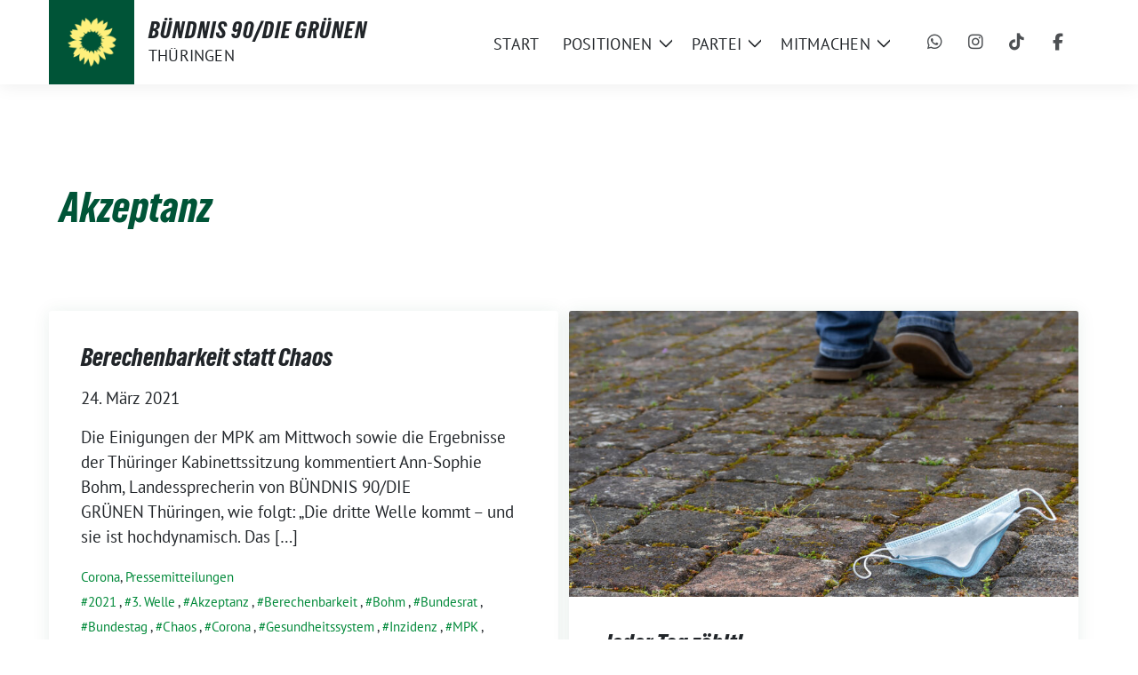

--- FILE ---
content_type: text/html; charset=UTF-8
request_url: https://gruene-thueringen.de/tag/akzeptanz/
body_size: 16057
content:
<!doctype html>
<html lang="de" class="theme--default">

<head>
	<meta charset="UTF-8">
	<meta name="viewport" content="width=device-width, initial-scale=1">
	<link rel="profile" href="https://gmpg.org/xfn/11">
	
<!-- Facebook Meta Tags -->
<meta property="og:url" content="https://gruene-thueringen.de/berechenbarkeit-statt-chaos-24mrz21/">
<meta property="og:type" content="website">
<meta property="og:title" content="Berechenbarkeit statt Chaos">
<meta property="og:description" content="Die Einigungen der MPK am Mittwoch sowie die Ergebnisse der Thüringer Kabinettssitzung kommentiert&nbsp;Ann-Sophie Bohm, Landessprecherin von&nbsp;BÜNDNIS 90/DIE GRÜNEN&nbsp;Thüringen, wie folgt: „Die dritte Welle kommt – und sie ist hochdynamisch. Das [&hellip;]">
<meta property="og:image" content="https://gruene-thueringen.de/wp-content/themes/sunflower/assets/img/sunflower1.jpg">

<!-- Twitter Meta Tags -->
<meta name="twitter:card" content="summary_large_image">
<meta property="twitter:domain" content="https://gruene-thueringen.de">
<meta property="twitter:url" content="https://gruene-thueringen.de/berechenbarkeit-statt-chaos-24mrz21/">
<meta name="twitter:title" content="Berechenbarkeit statt Chaos">
<meta name="twitter:description" content="Die Einigungen der MPK am Mittwoch sowie die Ergebnisse der Thüringer Kabinettssitzung kommentiert&nbsp;Ann-Sophie Bohm, Landessprecherin von&nbsp;BÜNDNIS 90/DIE GRÜNEN&nbsp;Thüringen, wie folgt: „Die dritte Welle kommt – und sie ist hochdynamisch. Das [&hellip;]">
<meta name="twitter:image" content="https://gruene-thueringen.de/wp-content/themes/sunflower/assets/img/sunflower1.jpg">

<meta property="og:site_name" content="BÜNDNIS 90/DIE GRÜNEN">
<script type="application/ld+json">
			{
			"@context" : "https://schema.org",
			"@type" : "WebSite",
			"name" : "BÜNDNIS 90/DIE GRÜNEN",
			"url" : "https://gruene-thueringen.de"
			}
			</script>
	
<!-- MapPress Easy Google Maps Version:2.95.9 (https://www.mappresspro.com) -->
<title>Akzeptanz &#8211; BÜNDNIS 90/DIE GRÜNEN</title>
<meta name='robots' content='max-image-preview:large' />
<link rel="alternate" type="application/rss+xml" title="BÜNDNIS 90/DIE GRÜNEN &raquo; Feed" href="https://gruene-thueringen.de/feed/" />
<link rel="alternate" type="application/rss+xml" title="BÜNDNIS 90/DIE GRÜNEN &raquo; Kommentar-Feed" href="https://gruene-thueringen.de/comments/feed/" />
<link rel="alternate" type="application/rss+xml" title="BÜNDNIS 90/DIE GRÜNEN &raquo; Akzeptanz Schlagwort-Feed" href="https://gruene-thueringen.de/tag/akzeptanz/feed/" />
<style id='wp-img-auto-sizes-contain-inline-css'>
img:is([sizes=auto i],[sizes^="auto," i]){contain-intrinsic-size:3000px 1500px}
/*# sourceURL=wp-img-auto-sizes-contain-inline-css */
</style>
<style id='wp-block-paragraph-inline-css'>
.is-small-text{font-size:.875em}.is-regular-text{font-size:1em}.is-large-text{font-size:2.25em}.is-larger-text{font-size:3em}.has-drop-cap:not(:focus):first-letter{float:left;font-size:8.4em;font-style:normal;font-weight:100;line-height:.68;margin:.05em .1em 0 0;text-transform:uppercase}body.rtl .has-drop-cap:not(:focus):first-letter{float:none;margin-left:.1em}p.has-drop-cap.has-background{overflow:hidden}:root :where(p.has-background){padding:1.25em 2.375em}:where(p.has-text-color:not(.has-link-color)) a{color:inherit}p.has-text-align-left[style*="writing-mode:vertical-lr"],p.has-text-align-right[style*="writing-mode:vertical-rl"]{rotate:180deg}
/*# sourceURL=https://gruene-thueringen.de/wp-includes/blocks/paragraph/style.min.css */
</style>
<style id='wp-emoji-styles-inline-css'>

	img.wp-smiley, img.emoji {
		display: inline !important;
		border: none !important;
		box-shadow: none !important;
		height: 1em !important;
		width: 1em !important;
		margin: 0 0.07em !important;
		vertical-align: -0.1em !important;
		background: none !important;
		padding: 0 !important;
	}
/*# sourceURL=wp-emoji-styles-inline-css */
</style>
<link rel='stylesheet' id='wp-block-library-css' href='https://gruene-thueringen.de/wp-includes/css/dist/block-library/style.min.css?ver=6.9' media='all' />
<style id='wp-block-heading-inline-css'>
h1:where(.wp-block-heading).has-background,h2:where(.wp-block-heading).has-background,h3:where(.wp-block-heading).has-background,h4:where(.wp-block-heading).has-background,h5:where(.wp-block-heading).has-background,h6:where(.wp-block-heading).has-background{padding:1.25em 2.375em}h1.has-text-align-left[style*=writing-mode]:where([style*=vertical-lr]),h1.has-text-align-right[style*=writing-mode]:where([style*=vertical-rl]),h2.has-text-align-left[style*=writing-mode]:where([style*=vertical-lr]),h2.has-text-align-right[style*=writing-mode]:where([style*=vertical-rl]),h3.has-text-align-left[style*=writing-mode]:where([style*=vertical-lr]),h3.has-text-align-right[style*=writing-mode]:where([style*=vertical-rl]),h4.has-text-align-left[style*=writing-mode]:where([style*=vertical-lr]),h4.has-text-align-right[style*=writing-mode]:where([style*=vertical-rl]),h5.has-text-align-left[style*=writing-mode]:where([style*=vertical-lr]),h5.has-text-align-right[style*=writing-mode]:where([style*=vertical-rl]),h6.has-text-align-left[style*=writing-mode]:where([style*=vertical-lr]),h6.has-text-align-right[style*=writing-mode]:where([style*=vertical-rl]){rotate:180deg}
/*# sourceURL=https://gruene-thueringen.de/wp-includes/blocks/heading/style.min.css */
</style>
<style id='global-styles-inline-css'>
:root{--wp--preset--aspect-ratio--square: 1;--wp--preset--aspect-ratio--4-3: 4/3;--wp--preset--aspect-ratio--3-4: 3/4;--wp--preset--aspect-ratio--3-2: 3/2;--wp--preset--aspect-ratio--2-3: 2/3;--wp--preset--aspect-ratio--16-9: 16/9;--wp--preset--aspect-ratio--9-16: 9/16;--wp--preset--color--black: #000000;--wp--preset--color--cyan-bluish-gray: #abb8c3;--wp--preset--color--white: #ffffff;--wp--preset--color--pale-pink: #f78da7;--wp--preset--color--vivid-red: #cf2e2e;--wp--preset--color--luminous-vivid-orange: #ff6900;--wp--preset--color--luminous-vivid-amber: #fcb900;--wp--preset--color--light-green-cyan: #7bdcb5;--wp--preset--color--vivid-green-cyan: #00d084;--wp--preset--color--pale-cyan-blue: #8ed1fc;--wp--preset--color--vivid-cyan-blue: #0693e3;--wp--preset--color--vivid-purple: #9b51e0;--wp--preset--color--himmel: #0BA1DD;--wp--preset--color--tanne: #005437;--wp--preset--color--klee: #008939;--wp--preset--color--klee-700: #006E2E;--wp--preset--color--grashalm: #8ABD24;--wp--preset--color--sonne: #FFF17A;--wp--preset--color--sand: #F5F1E9;--wp--preset--color--gray: #EFF2ED;--wp--preset--gradient--vivid-cyan-blue-to-vivid-purple: linear-gradient(135deg,rgb(6,147,227) 0%,rgb(155,81,224) 100%);--wp--preset--gradient--light-green-cyan-to-vivid-green-cyan: linear-gradient(135deg,rgb(122,220,180) 0%,rgb(0,208,130) 100%);--wp--preset--gradient--luminous-vivid-amber-to-luminous-vivid-orange: linear-gradient(135deg,rgb(252,185,0) 0%,rgb(255,105,0) 100%);--wp--preset--gradient--luminous-vivid-orange-to-vivid-red: linear-gradient(135deg,rgb(255,105,0) 0%,rgb(207,46,46) 100%);--wp--preset--gradient--very-light-gray-to-cyan-bluish-gray: linear-gradient(135deg,rgb(238,238,238) 0%,rgb(169,184,195) 100%);--wp--preset--gradient--cool-to-warm-spectrum: linear-gradient(135deg,rgb(74,234,220) 0%,rgb(151,120,209) 20%,rgb(207,42,186) 40%,rgb(238,44,130) 60%,rgb(251,105,98) 80%,rgb(254,248,76) 100%);--wp--preset--gradient--blush-light-purple: linear-gradient(135deg,rgb(255,206,236) 0%,rgb(152,150,240) 100%);--wp--preset--gradient--blush-bordeaux: linear-gradient(135deg,rgb(254,205,165) 0%,rgb(254,45,45) 50%,rgb(107,0,62) 100%);--wp--preset--gradient--luminous-dusk: linear-gradient(135deg,rgb(255,203,112) 0%,rgb(199,81,192) 50%,rgb(65,88,208) 100%);--wp--preset--gradient--pale-ocean: linear-gradient(135deg,rgb(255,245,203) 0%,rgb(182,227,212) 50%,rgb(51,167,181) 100%);--wp--preset--gradient--electric-grass: linear-gradient(135deg,rgb(202,248,128) 0%,rgb(113,206,126) 100%);--wp--preset--gradient--midnight: linear-gradient(135deg,rgb(2,3,129) 0%,rgb(40,116,252) 100%);--wp--preset--font-size--small: 13px;--wp--preset--font-size--medium: clamp(14px, 0.875rem + ((1vw - 3.2px) * 0.682), 20px);--wp--preset--font-size--large: clamp(22.041px, 1.378rem + ((1vw - 3.2px) * 1.586), 36px);--wp--preset--font-size--x-large: clamp(25.014px, 1.563rem + ((1vw - 3.2px) * 1.93), 42px);--wp--preset--font-family--pt-sans: "PT Sans", sans-serif;--wp--preset--font-family--gruenetypeneue: "GruenType Neue", sans-serif;--wp--preset--spacing--20: 0.44rem;--wp--preset--spacing--30: 0.67rem;--wp--preset--spacing--40: 1rem;--wp--preset--spacing--50: 1.5rem;--wp--preset--spacing--60: 2.25rem;--wp--preset--spacing--70: 3.38rem;--wp--preset--spacing--80: 5.06rem;--wp--preset--shadow--natural: 6px 6px 9px rgba(0, 0, 0, 0.2);--wp--preset--shadow--deep: 12px 12px 50px rgba(0, 0, 0, 0.4);--wp--preset--shadow--sharp: 6px 6px 0px rgba(0, 0, 0, 0.2);--wp--preset--shadow--outlined: 6px 6px 0px -3px rgb(255, 255, 255), 6px 6px rgb(0, 0, 0);--wp--preset--shadow--crisp: 6px 6px 0px rgb(0, 0, 0);}:root { --wp--style--global--content-size: 900px;--wp--style--global--wide-size: 1200px; }:where(body) { margin: 0; }.wp-site-blocks > .alignleft { float: left; margin-right: 2em; }.wp-site-blocks > .alignright { float: right; margin-left: 2em; }.wp-site-blocks > .aligncenter { justify-content: center; margin-left: auto; margin-right: auto; }:where(.is-layout-flex){gap: 0.5em;}:where(.is-layout-grid){gap: 0.5em;}.is-layout-flow > .alignleft{float: left;margin-inline-start: 0;margin-inline-end: 2em;}.is-layout-flow > .alignright{float: right;margin-inline-start: 2em;margin-inline-end: 0;}.is-layout-flow > .aligncenter{margin-left: auto !important;margin-right: auto !important;}.is-layout-constrained > .alignleft{float: left;margin-inline-start: 0;margin-inline-end: 2em;}.is-layout-constrained > .alignright{float: right;margin-inline-start: 2em;margin-inline-end: 0;}.is-layout-constrained > .aligncenter{margin-left: auto !important;margin-right: auto !important;}.is-layout-constrained > :where(:not(.alignleft):not(.alignright):not(.alignfull)){max-width: var(--wp--style--global--content-size);margin-left: auto !important;margin-right: auto !important;}.is-layout-constrained > .alignwide{max-width: var(--wp--style--global--wide-size);}body .is-layout-flex{display: flex;}.is-layout-flex{flex-wrap: wrap;align-items: center;}.is-layout-flex > :is(*, div){margin: 0;}body .is-layout-grid{display: grid;}.is-layout-grid > :is(*, div){margin: 0;}body{font-family: var(--wp--preset--font-family--pt-sans);font-weight: 400;padding-top: 0px;padding-right: 0px;padding-bottom: 0px;padding-left: 0px;}a:where(:not(.wp-element-button)){text-decoration: underline;}h1{color: var(--wp--preset--color--tanne);font-family: var(--wp--preset--font-family--gruenetypeneue);font-weight: 400;}h2{font-family: var(--wp--preset--font-family--gruenetypeneue);font-weight: 400;}:root :where(.wp-element-button, .wp-block-button__link){background-color: #32373c;border-width: 0;color: #fff;font-family: inherit;font-size: inherit;font-style: inherit;font-weight: inherit;letter-spacing: inherit;line-height: inherit;padding-top: calc(0.667em + 2px);padding-right: calc(1.333em + 2px);padding-bottom: calc(0.667em + 2px);padding-left: calc(1.333em + 2px);text-decoration: none;text-transform: inherit;}.has-black-color{color: var(--wp--preset--color--black) !important;}.has-cyan-bluish-gray-color{color: var(--wp--preset--color--cyan-bluish-gray) !important;}.has-white-color{color: var(--wp--preset--color--white) !important;}.has-pale-pink-color{color: var(--wp--preset--color--pale-pink) !important;}.has-vivid-red-color{color: var(--wp--preset--color--vivid-red) !important;}.has-luminous-vivid-orange-color{color: var(--wp--preset--color--luminous-vivid-orange) !important;}.has-luminous-vivid-amber-color{color: var(--wp--preset--color--luminous-vivid-amber) !important;}.has-light-green-cyan-color{color: var(--wp--preset--color--light-green-cyan) !important;}.has-vivid-green-cyan-color{color: var(--wp--preset--color--vivid-green-cyan) !important;}.has-pale-cyan-blue-color{color: var(--wp--preset--color--pale-cyan-blue) !important;}.has-vivid-cyan-blue-color{color: var(--wp--preset--color--vivid-cyan-blue) !important;}.has-vivid-purple-color{color: var(--wp--preset--color--vivid-purple) !important;}.has-himmel-color{color: var(--wp--preset--color--himmel) !important;}.has-tanne-color{color: var(--wp--preset--color--tanne) !important;}.has-klee-color{color: var(--wp--preset--color--klee) !important;}.has-klee-700-color{color: var(--wp--preset--color--klee-700) !important;}.has-grashalm-color{color: var(--wp--preset--color--grashalm) !important;}.has-sonne-color{color: var(--wp--preset--color--sonne) !important;}.has-sand-color{color: var(--wp--preset--color--sand) !important;}.has-gray-color{color: var(--wp--preset--color--gray) !important;}.has-black-background-color{background-color: var(--wp--preset--color--black) !important;}.has-cyan-bluish-gray-background-color{background-color: var(--wp--preset--color--cyan-bluish-gray) !important;}.has-white-background-color{background-color: var(--wp--preset--color--white) !important;}.has-pale-pink-background-color{background-color: var(--wp--preset--color--pale-pink) !important;}.has-vivid-red-background-color{background-color: var(--wp--preset--color--vivid-red) !important;}.has-luminous-vivid-orange-background-color{background-color: var(--wp--preset--color--luminous-vivid-orange) !important;}.has-luminous-vivid-amber-background-color{background-color: var(--wp--preset--color--luminous-vivid-amber) !important;}.has-light-green-cyan-background-color{background-color: var(--wp--preset--color--light-green-cyan) !important;}.has-vivid-green-cyan-background-color{background-color: var(--wp--preset--color--vivid-green-cyan) !important;}.has-pale-cyan-blue-background-color{background-color: var(--wp--preset--color--pale-cyan-blue) !important;}.has-vivid-cyan-blue-background-color{background-color: var(--wp--preset--color--vivid-cyan-blue) !important;}.has-vivid-purple-background-color{background-color: var(--wp--preset--color--vivid-purple) !important;}.has-himmel-background-color{background-color: var(--wp--preset--color--himmel) !important;}.has-tanne-background-color{background-color: var(--wp--preset--color--tanne) !important;}.has-klee-background-color{background-color: var(--wp--preset--color--klee) !important;}.has-klee-700-background-color{background-color: var(--wp--preset--color--klee-700) !important;}.has-grashalm-background-color{background-color: var(--wp--preset--color--grashalm) !important;}.has-sonne-background-color{background-color: var(--wp--preset--color--sonne) !important;}.has-sand-background-color{background-color: var(--wp--preset--color--sand) !important;}.has-gray-background-color{background-color: var(--wp--preset--color--gray) !important;}.has-black-border-color{border-color: var(--wp--preset--color--black) !important;}.has-cyan-bluish-gray-border-color{border-color: var(--wp--preset--color--cyan-bluish-gray) !important;}.has-white-border-color{border-color: var(--wp--preset--color--white) !important;}.has-pale-pink-border-color{border-color: var(--wp--preset--color--pale-pink) !important;}.has-vivid-red-border-color{border-color: var(--wp--preset--color--vivid-red) !important;}.has-luminous-vivid-orange-border-color{border-color: var(--wp--preset--color--luminous-vivid-orange) !important;}.has-luminous-vivid-amber-border-color{border-color: var(--wp--preset--color--luminous-vivid-amber) !important;}.has-light-green-cyan-border-color{border-color: var(--wp--preset--color--light-green-cyan) !important;}.has-vivid-green-cyan-border-color{border-color: var(--wp--preset--color--vivid-green-cyan) !important;}.has-pale-cyan-blue-border-color{border-color: var(--wp--preset--color--pale-cyan-blue) !important;}.has-vivid-cyan-blue-border-color{border-color: var(--wp--preset--color--vivid-cyan-blue) !important;}.has-vivid-purple-border-color{border-color: var(--wp--preset--color--vivid-purple) !important;}.has-himmel-border-color{border-color: var(--wp--preset--color--himmel) !important;}.has-tanne-border-color{border-color: var(--wp--preset--color--tanne) !important;}.has-klee-border-color{border-color: var(--wp--preset--color--klee) !important;}.has-klee-700-border-color{border-color: var(--wp--preset--color--klee-700) !important;}.has-grashalm-border-color{border-color: var(--wp--preset--color--grashalm) !important;}.has-sonne-border-color{border-color: var(--wp--preset--color--sonne) !important;}.has-sand-border-color{border-color: var(--wp--preset--color--sand) !important;}.has-gray-border-color{border-color: var(--wp--preset--color--gray) !important;}.has-vivid-cyan-blue-to-vivid-purple-gradient-background{background: var(--wp--preset--gradient--vivid-cyan-blue-to-vivid-purple) !important;}.has-light-green-cyan-to-vivid-green-cyan-gradient-background{background: var(--wp--preset--gradient--light-green-cyan-to-vivid-green-cyan) !important;}.has-luminous-vivid-amber-to-luminous-vivid-orange-gradient-background{background: var(--wp--preset--gradient--luminous-vivid-amber-to-luminous-vivid-orange) !important;}.has-luminous-vivid-orange-to-vivid-red-gradient-background{background: var(--wp--preset--gradient--luminous-vivid-orange-to-vivid-red) !important;}.has-very-light-gray-to-cyan-bluish-gray-gradient-background{background: var(--wp--preset--gradient--very-light-gray-to-cyan-bluish-gray) !important;}.has-cool-to-warm-spectrum-gradient-background{background: var(--wp--preset--gradient--cool-to-warm-spectrum) !important;}.has-blush-light-purple-gradient-background{background: var(--wp--preset--gradient--blush-light-purple) !important;}.has-blush-bordeaux-gradient-background{background: var(--wp--preset--gradient--blush-bordeaux) !important;}.has-luminous-dusk-gradient-background{background: var(--wp--preset--gradient--luminous-dusk) !important;}.has-pale-ocean-gradient-background{background: var(--wp--preset--gradient--pale-ocean) !important;}.has-electric-grass-gradient-background{background: var(--wp--preset--gradient--electric-grass) !important;}.has-midnight-gradient-background{background: var(--wp--preset--gradient--midnight) !important;}.has-small-font-size{font-size: var(--wp--preset--font-size--small) !important;}.has-medium-font-size{font-size: var(--wp--preset--font-size--medium) !important;}.has-large-font-size{font-size: var(--wp--preset--font-size--large) !important;}.has-x-large-font-size{font-size: var(--wp--preset--font-size--x-large) !important;}.has-pt-sans-font-family{font-family: var(--wp--preset--font-family--pt-sans) !important;}.has-gruenetypeneue-font-family{font-family: var(--wp--preset--font-family--gruenetypeneue) !important;}
:root :where(.wp-block-heading){font-weight: 400;}
/*# sourceURL=global-styles-inline-css */
</style>

<link rel='stylesheet' id='contact-form-7-css' href='https://gruene-thueringen.de/wp-content/plugins/contact-form-7/includes/css/styles.css?ver=6.1.4' media='all' />
<style id='dmt-inline-inline-css'>

        .dmt-wrap{border:1px solid #e2e8f0;padding:1rem;border-radius:8px}
        .dmt-row{margin-bottom:.75rem}
        .dmt-row label{display:block;font-weight:600;margin-bottom:.25rem}
        .dmt-row input[type=text],
        .dmt-row textarea,
        .dmt-row select{width:100%;padding:.5rem;border:1px solid #cbd5e1;border-radius:6px}
        .dmt-flex{display:flex;gap:.75rem;flex-wrap:wrap}
        .dmt-button{display:inline-block;padding:.6rem 1rem;border-radius:6px;background:#16a34a;color:#fff;text-decoration:none;border:none;cursor:pointer}
        .dmt-note{font-size:.9rem;color:#475569}
        /* Token (Chip) UI */
        .dmt-tokenizer{display:flex;align-items:center;flex-wrap:wrap;gap:.5rem;padding:.5rem;border:1px solid #cbd5e1;border-radius:6px;cursor:text;background:#fff}
        .dmt-token{display:flex;align-items:center;gap:.35rem;padding:.25rem .5rem;border-radius:999px;background:#e2e8f0}
        .dmt-token .dmt-x{cursor:pointer;font-weight:bold}
        .dmt-tokenizer-input{border:none;outline:none;flex:1 1 120px;min-width:120px;padding:.25rem}
        .dmt-dropdown{position:relative}
        .dmt-dropdown-menu{position:absolute;z-index:999;background:#fff;border:1px solid #cbd5e1;border-radius:6px;margin-top:.25rem;max-height:220px;overflow:auto;width:100%;display:none}
        .dmt-dropdown-menu.open{display:block}
        .dmt-dropdown-item{padding:.5rem .75rem;cursor:pointer}
        .dmt-dropdown-item:hover{background:#f1f5f9}
        
/*# sourceURL=dmt-inline-inline-css */
</style>
<link rel='stylesheet' id='mappress-leaflet-css' href='https://gruene-thueringen.de/wp-content/plugins/mappress-google-maps-for-wordpress/lib/leaflet/leaflet.css?ver=1.7.1' media='all' />
<link rel='stylesheet' id='mappress-leaflet-markercluster-default-css' href='https://gruene-thueringen.de/wp-content/plugins/mappress-google-maps-for-wordpress/lib/leaflet/MarkerCluster.Default.css?ver=1.4.1' media='all' />
<link rel='stylesheet' id='mappress-leaflet-markercluster-css' href='https://gruene-thueringen.de/wp-content/plugins/mappress-google-maps-for-wordpress/lib/leaflet/MarkerCluster.css?ver=1.4.1' media='all' />
<link rel='stylesheet' id='mappress-css' href='https://gruene-thueringen.de/wp-content/plugins/mappress-google-maps-for-wordpress/css/mappress.css?ver=2.95.9' media='all' />
<link rel='stylesheet' id='sunflower-style-css' href='https://gruene-thueringen.de/wp-content/themes/sunflower/style.css?ver=2.2.14' media='all' />
<link rel='stylesheet' id='lightbox-css' href='https://gruene-thueringen.de/wp-content/themes/sunflower/assets/vndr/lightbox2/dist/css/lightbox.min.css?ver=4.3.0' media='all' />
<script src="https://gruene-thueringen.de/wp-includes/js/jquery/jquery.min.js?ver=3.7.1" id="jquery-core-js"></script>
<script src="https://gruene-thueringen.de/wp-includes/js/jquery/jquery-migrate.min.js?ver=3.4.1" id="jquery-migrate-js"></script>
<link rel="https://api.w.org/" href="https://gruene-thueringen.de/wp-json/" /><link rel="alternate" title="JSON" type="application/json" href="https://gruene-thueringen.de/wp-json/wp/v2/tags/344" /><link rel="EditURI" type="application/rsd+xml" title="RSD" href="https://gruene-thueringen.de/xmlrpc.php?rsd" />
<style class='wp-fonts-local'>
@font-face{font-family:"PT Sans";font-style:normal;font-weight:400;font-display:fallback;src:url('https://gruene-thueringen.de/wp-content/themes/sunflower/assets/fonts/pt-sans-v17-latin_latin-ext-regular.woff2') format('woff2'), url('https://gruene-thueringen.de/wp-content/themes/sunflower/assets/fonts/pt-sans-v17-latin_latin-ext-regular.ttf') format('truetype');font-stretch:normal;}
@font-face{font-family:"PT Sans";font-style:italic;font-weight:400;font-display:fallback;src:url('https://gruene-thueringen.de/wp-content/themes/sunflower/assets/fonts/pt-sans-v17-latin_latin-ext-italic.woff2') format('woff2'), url('https://gruene-thueringen.de/wp-content/themes/sunflower/assets/fonts/pt-sans-v17-latin_latin-ext-italic.ttf') format('truetype');font-stretch:normal;}
@font-face{font-family:"PT Sans";font-style:normal;font-weight:700;font-display:fallback;src:url('https://gruene-thueringen.de/wp-content/themes/sunflower/assets/fonts/pt-sans-v17-latin_latin-ext-700.woff2') format('woff2'), url('https://gruene-thueringen.de/wp-content/themes/sunflower/assets/fonts/pt-sans-v17-latin_latin-ext-700.ttf') format('truetype');font-stretch:normal;}
@font-face{font-family:"PT Sans";font-style:italic;font-weight:700;font-display:fallback;src:url('https://gruene-thueringen.de/wp-content/themes/sunflower/assets/fonts/pt-sans-v17-latin_latin-ext-700italic.woff2') format('woff2'), url('https://gruene-thueringen.de/wp-content/themes/sunflower/assets/fonts/pt-sans-v17-latin_latin-ext-700italic.ttf') format('truetype');font-stretch:normal;}
@font-face{font-family:"GruenType Neue";font-style:normal;font-weight:400;font-display:block;src:url('https://gruene-thueringen.de/wp-content/themes/sunflower/assets/fonts/GrueneTypeNeue-Regular.woff2') format('woff2'), url('https://gruene-thueringen.de/wp-content/themes/sunflower/assets/fonts/GrueneTypeNeue-Regular.woff') format('woff');font-stretch:normal;}
</style>
<link rel="icon" href="https://gruene-thueringen.de/wp-content/themes/sunflower/assets/img/favicon.ico" sizes="32x32" />
<link rel="icon" href="https://gruene-thueringen.de/wp-content/themes/sunflower/assets/img/sunflower-192.png" sizes="192x192" />
<link rel="apple-touch-icon" href="https://gruene-thueringen.de/wp-content/themes/sunflower/assets/img/sunflower-180.png" />
<meta name="msapplication-TileImage" content="https://gruene-thueringen.de/wp-content/themes/sunflower/assets/img/sunflower-270.png" />
		<style id="wp-custom-css">
			.cta-button a,.custom-logo{background-color:var(--wp--preset--color--tanne)}.parent-pageid-22167 .entry-content h1+div+p{font-size:clamp(20px,2vw,25px)!important}.header-personal .navbar-light .navbar-nav .nav-link{text-transform:none}footer .col-md-2{oveflow:hidden};text-transform:none;font-weight:600}.cta-button a:hover,.wp-block-button__link:hover{background-color:#fff17a;color:#002216;text-decoration:none}.grecaptcha-badge{display:none!important}.has-white-background-color:has(.border-radius-8){border-radius:8px}.cta-button a{border-radius:40px;padding:18px 36px;font-weight:700;color:#fff;font-size:16px}.border-radius-8{padding:20px}@media only screen and (max-width:468px){.stuck ~ #content {margin-top:52px;} .mobilehide{display:none}.mobileshow,.mobileshow.wp-block-group.alignfull{display:block;padding:0!important} .bloginfo .img-container.custom-logo img{height:32px} .header-personal .img-container {height:52px; width:52px}.custom-logo img{padding-right:0px!important; transform:translatex(-32px)}}.custom-logo{width:96px}.custom-logo img{padding-right:20px}

.wp-image-25520 {padding-left: 0px !important}

/* Header Gap Korrektur */

.styled-layout{margin-top: 80px !important}

/* Beitrag + Termine bünig mit Logo */

@media (min-width: 768px){
.col-md-6{padding-left: 0px}
}

@media (min-width: 768px){
.col-12{padding-left: 12px!important}}
}

/* Mobile Korrektur, Abstand Links */
@media only screen and (max-width: 768px){.col-md-6 {padding-left: 16px}};


/*Themen - Buttons*/
.sq-button {border-radius: 0px !important};		</style>
		</head>

<body class="archive tag tag-akzeptanz tag-344 wp-custom-logo wp-embed-responsive wp-theme-sunflower hfeed no-sidebar">
		<div id="page" class="site">
		<a class="skip-link screen-reader-text" href="#primary">Weiter zum Inhalt</a>

			<div id="navbar-sticky-detector" class="header-personal"></div>
	<nav class="navbar navbar-main navbar-expand-lg navbar-light bg-white header-personal">
		<div class="container">
			<div class="d-flex w-100">
			<div class="container d-flex align-items-center bloginfo">
				<div class="img-container
				custom-logo				">
					<a href="https://gruene-thueringen.de/" class="custom-logo-link" rel="home"><img width="512" height="512" src="https://gruene-thueringen.de/wp-content/uploads/sites/2/2024/09/Sonnenblume-WebsiteLogo.png" class="custom-logo" alt="BÜNDNIS 90/DIE GRÜNEN" decoding="async" fetchpriority="high" srcset="https://gruene-thueringen.de/wp-content/uploads/sites/2/2024/09/Sonnenblume-WebsiteLogo.png 512w, https://gruene-thueringen.de/wp-content/uploads/sites/2/2024/09/Sonnenblume-WebsiteLogo-400x400.png 400w, https://gruene-thueringen.de/wp-content/uploads/sites/2/2024/09/Sonnenblume-WebsiteLogo-150x150.png 150w" sizes="(max-width: 512px) 100vw, 512px" /></a>				</div>
				<div>
					<div class="h5 bloginfo-name">
						<span>BÜNDNIS 90/DIE GRÜNEN</span>					</div>
					<div class="mb-0 bloginfo-description">Thüringen</div>				</div>
			</div>

			<button class="navbar-toggler collapsed" type="button" data-bs-toggle="collapse" data-bs-target="#mainmenu-container" aria-controls="mainmenu" aria-expanded="false" aria-label="Toggle navigation">
				<i class="fas fa-times close"></i>
				<i class="fas fa-bars open"></i>
			</button>

			</div>

			<div class="collapse navbar-collapse" id="mainmenu-container">
			<ul id="mainmenu" class="navbar-nav mr-auto" itemscope itemtype="http://www.schema.org/SiteNavigationElement"><li  id="menu-item-25042" class="menu-item menu-item-type-post_type menu-item-object-page menu-item-25042 nav-item"><a itemprop="url" href="https://gruene-thueringen.de/startseite/" class="nav-link"><span itemprop="name">Start</span></a></li>
<li  id="menu-item-25043" class="menu-item menu-item-type-custom menu-item-object-custom menu-item-has-children dropdown menu-item-25043 nav-item"><a href="#" data-toggle="dropdown" aria-expanded="false" class="dropdown-toggle nav-link" id="menu-item-dropdown-25043"><span itemprop="name">Positionen</span></a>
					<button class="toggle submenu-expand submenu-opener" data-toggle-target="dropdown" data-bs-toggle="dropdown" aria-expanded="false">
						<span class="screen-reader-text">Zeige Untermenü</span>
					</button>
<div class="dropdown-menu dropdown-menu-level-0"><ul aria-labelledby="menu-item-dropdown-25043">
	<li  id="menu-item-25044" class="menu-item menu-item-type-taxonomy menu-item-object-category menu-item-25044 nav-item"><a itemprop="url" href="https://gruene-thueringen.de/category/service/pressemitteilungen/" class="dropdown-item"><span itemprop="name">Pressemitteilungen</span></a></li>
	<li  id="menu-item-25047" class="menu-item menu-item-type-taxonomy menu-item-object-category menu-item-25047 nav-item"><a itemprop="url" href="https://gruene-thueringen.de/category/aktuelles/" class="dropdown-item"><span itemprop="name">Aktuelles</span></a></li>
	<li  id="menu-item-25046" class="menu-item menu-item-type-post_type menu-item-object-page menu-item-25046 nav-item"><a itemprop="url" href="https://gruene-thueringen.de/themen/" class="dropdown-item"><span itemprop="name">Themen</span></a></li>
	<li  id="menu-item-25045" class="menu-item menu-item-type-post_type menu-item-object-page menu-item-25045 nav-item"><a itemprop="url" href="https://gruene-thueringen.de/beschluesse/" class="dropdown-item"><span itemprop="name">Beschlüsse</span></a></li>
</ul></div>
</li>
<li  id="menu-item-25048" class="menu-item menu-item-type-custom menu-item-object-custom menu-item-has-children dropdown menu-item-25048 nav-item"><a href="#" data-toggle="dropdown" aria-expanded="false" class="dropdown-toggle nav-link" id="menu-item-dropdown-25048"><span itemprop="name">Partei</span></a>
					<button class="toggle submenu-expand submenu-opener" data-toggle-target="dropdown" data-bs-toggle="dropdown" aria-expanded="false">
						<span class="screen-reader-text">Zeige Untermenü</span>
					</button>
<div class="dropdown-menu dropdown-menu-level-0"><ul aria-labelledby="menu-item-dropdown-25048">
	<li  id="menu-item-25054" class="menu-item menu-item-type-post_type menu-item-object-page menu-item-25054 nav-item"><a itemprop="url" href="https://gruene-thueringen.de/landesvorstand/" class="dropdown-item"><span itemprop="name">Landesvorstand</span></a></li>
	<li  id="menu-item-25052" class="menu-item menu-item-type-post_type menu-item-object-page menu-item-25052 nav-item"><a itemprop="url" href="https://gruene-thueringen.de/gruene-vor-ort/" class="dropdown-item"><span itemprop="name">Grüne vor Ort</span></a></li>
	<li  id="menu-item-25049" class="menu-item menu-item-type-post_type menu-item-object-page menu-item-25049 nav-item"><a itemprop="url" href="https://gruene-thueringen.de/ldk-und-lapara/" class="dropdown-item"><span itemprop="name">LDK und LaPaRa</span></a></li>
	<li  id="menu-item-25053" class="menu-item menu-item-type-post_type menu-item-object-page menu-item-25053 nav-item"><a itemprop="url" href="https://gruene-thueringen.de/landesarbeitsgemeinschaften/" class="dropdown-item"><span itemprop="name">Landesarbeitsgemeinschaften</span></a></li>
	<li  id="menu-item-25056" class="menu-item menu-item-type-post_type menu-item-object-page menu-item-25056 nav-item"><a itemprop="url" href="https://gruene-thueringen.de/landesgeschaeftsstelle/" class="dropdown-item"><span itemprop="name">Landesgeschäftsstelle</span></a></li>
	<li  id="menu-item-25055" class="menu-item menu-item-type-post_type menu-item-object-page menu-item-25055 nav-item"><a itemprop="url" href="https://gruene-thueringen.de/schlichtungsorgane/" class="dropdown-item"><span itemprop="name">Schlichtungsorgane</span></a></li>
	<li  id="menu-item-25057" class="menu-item menu-item-type-post_type menu-item-object-page menu-item-25057 nav-item"><a itemprop="url" href="https://gruene-thueringen.de/gruene-abgeordnete/" class="dropdown-item"><span itemprop="name">Grüne Abgeordnete</span></a></li>
	<li  id="menu-item-25051" class="menu-item menu-item-type-post_type menu-item-object-page menu-item-25051 nav-item"><a itemprop="url" href="https://gruene-thueringen.de/gruene-jugend/" class="dropdown-item"><span itemprop="name">Grüne Jugend</span></a></li>
	<li  id="menu-item-25050" class="menu-item menu-item-type-post_type menu-item-object-page menu-item-25050 nav-item"><a itemprop="url" href="https://gruene-thueringen.de/wer-wir-sind/" class="dropdown-item"><span itemprop="name">Wer wir sind</span></a></li>
	<li  id="menu-item-25063" class="menu-item menu-item-type-post_type menu-item-object-page menu-item-has-children dropdown menu-item-25063 nav-item"><a itemprop="url" href="https://gruene-thueringen.de/downloads/" class="dropdown-item"><span itemprop="name">Downloads</span></a>
	<div class="dropdown-submenu dropdown-menu-level-1"><ul aria-labelledby="menu-item-dropdown-25048">
		<li  id="menu-item-25064" class="menu-item menu-item-type-post_type menu-item-object-page menu-item-25064 nav-item"><a itemprop="url" href="https://gruene-thueringen.de/erstattungsantraege/" class="dropdown-item"><span itemprop="name">Erstattungsanträge</span></a></li>
	</ul></div>
</li>
</ul></div>
</li>
<li  id="menu-item-25058" class="menu-item menu-item-type-custom menu-item-object-custom menu-item-has-children dropdown menu-item-25058 nav-item"><a href="#" data-toggle="dropdown" aria-expanded="false" class="dropdown-toggle nav-link" id="menu-item-dropdown-25058"><span itemprop="name">Mitmachen</span></a>
					<button class="toggle submenu-expand submenu-opener" data-toggle-target="dropdown" data-bs-toggle="dropdown" aria-expanded="false">
						<span class="screen-reader-text">Zeige Untermenü</span>
					</button>
<div class="dropdown-menu dropdown-menu-level-0"><ul aria-labelledby="menu-item-dropdown-25058">
	<li  id="menu-item-25059" class="menu-item menu-item-type-post_type menu-item-object-page menu-item-25059 nav-item"><a itemprop="url" href="https://gruene-thueringen.de/mitglied-werden/" class="dropdown-item"><span itemprop="name">Mitglied werden</span></a></li>
	<li  id="menu-item-25062" class="menu-item menu-item-type-post_type menu-item-object-page menu-item-25062 nav-item"><a itemprop="url" href="https://gruene-thueringen.de/spenden/" class="dropdown-item"><span itemprop="name">Deine Spende zählt!</span></a></li>
	<li  id="menu-item-25060" class="menu-item menu-item-type-post_type menu-item-object-page menu-item-25060 nav-item"><a itemprop="url" href="https://gruene-thueringen.de/newsletter/" class="dropdown-item"><span itemprop="name">Newsletter</span></a></li>
	<li  id="menu-item-25392" class="menu-item menu-item-type-post_type menu-item-object-page menu-item-25392 nav-item"><a itemprop="url" href="https://gruene-thueringen.de/whatsapp-kanal/" class="dropdown-item"><span itemprop="name">WhatsApp-Kanal</span></a></li>
	<li  id="menu-item-25061" class="menu-item menu-item-type-post_type_archive menu-item-object-sunflower_event menu-item-25061 nav-item"><a itemprop="url" href="https://gruene-thueringen.de/termine/" class="dropdown-item"><span itemprop="name">Termine</span></a></li>
	<li  id="menu-item-25611" class="menu-item menu-item-type-post_type menu-item-object-page menu-item-25611 nav-item"><a itemprop="url" href="https://gruene-thueringen.de/stellenangebote/" class="dropdown-item"><span itemprop="name">Stellenangebote</span></a></li>
</ul></div>
</li>
</ul>			</div>

			<div class="social-media-profiles d-none d-md-flex"><a href="https://whatsapp.com/channel/0029Vb2P9yX9mrGhWkGTbF2x" target="_blank" title="WhatsApp" class="social-media-profile" rel="me"><i class="fa-brands fa-whatsapp"></i></a><a href="https://www.instagram.com/gruene_th/" target="_blank" title="Instagram" class="social-media-profile" rel="me"><i class="fab fa-instagram"></i></a><a href="https://www.tiktok.com/@gruene_th" target="_blank" title="TikTok" class="social-media-profile" rel="me"><i class="fa-brands fa-tiktok"></i></a><a href="https://www.facebook.com/gruenethueringen" target="_blank" title="Facebook" class="social-media-profile" rel="me"><i class="fa-brands fa-facebook-f"></i></a></div>		</div>
	</nav>
	<div id="content" class="container">
		<div class="row">
			<div class="col-12">
				<main id="primary" class="site-main archive">
					
						<header class="page-header">
						<h1 class="page-title">Akzeptanz</h1>						</header><!-- .page-header -->

						
						<div class="archive-loop row" data-masonry='{"percentPosition": true }'>
								<div class="col-md-6">
<article id="post-11823" class="bg-white mb-4 has-shadow post-11823 post type-post status-publish format-standard hentry category-corona category-pressemitteilungen tag-403 tag-3-welle tag-akzeptanz tag-berechenbarkeit tag-bohm tag-bundesrat tag-bundestag tag-chaos tag-corona tag-gesundheitssystem tag-inzidenz tag-mpk tag-osterruhe tag-pandemie tag-pandemiemanagement tag-stengele tag-testkonzept tag-teststrategie">
	<div class="">
				<div class="p-45">
			<header class="entry-header mb-2">
								<h2 class="card-title h4 mb-3"><a href="https://gruene-thueringen.de/berechenbarkeit-statt-chaos-24mrz21/" rel="bookmark">Berechenbarkeit statt Chaos</a></h2>					<div class="entry-meta mb-3">
						<span class="posted-on"><time class="entry-date published" datetime="2021-03-24T22:00:00+01:00">24. März 2021</time><time class="updated" datetime="2021-05-06T00:16:12+02:00">6. Mai 2021</time></span>					</div><!-- .entry-meta -->
								</header><!-- .entry-header -->

			<div class="entry-content">
				<a href="https://gruene-thueringen.de/berechenbarkeit-statt-chaos-24mrz21/" rel="bookmark">
				<p>Die Einigungen der MPK am Mittwoch sowie die Ergebnisse der Thüringer Kabinettssitzung kommentiert&nbsp;Ann-Sophie Bohm, Landessprecherin von&nbsp;BÜNDNIS 90/DIE GRÜNEN&nbsp;Thüringen, wie folgt: „Die dritte Welle kommt – und sie ist hochdynamisch. Das [&hellip;]</p>
				</a>
			</div><!-- .entry-content -->

			<footer class="entry-footer">
							<div class="d-flex mt-2 mb-2">
								<div>
		<span class="cat-links small"><a href="https://gruene-thueringen.de/category/themen/corona/" rel="category tag">Corona</a>, <a href="https://gruene-thueringen.de/category/service/pressemitteilungen/" rel="category tag">Pressemitteilungen</a></span><br><span class="tags-links small"><a href="https://gruene-thueringen.de/tag/2021/" rel="tag">2021</a>, <a href="https://gruene-thueringen.de/tag/3-welle/" rel="tag">3. Welle</a>, <a href="https://gruene-thueringen.de/tag/akzeptanz/" rel="tag">Akzeptanz</a>, <a href="https://gruene-thueringen.de/tag/berechenbarkeit/" rel="tag">Berechenbarkeit</a>, <a href="https://gruene-thueringen.de/tag/bohm/" rel="tag">Bohm</a>, <a href="https://gruene-thueringen.de/tag/bundesrat/" rel="tag">Bundesrat</a>, <a href="https://gruene-thueringen.de/tag/bundestag/" rel="tag">Bundestag</a>, <a href="https://gruene-thueringen.de/tag/chaos/" rel="tag">Chaos</a>, <a href="https://gruene-thueringen.de/tag/corona/" rel="tag">Corona</a>, <a href="https://gruene-thueringen.de/tag/gesundheitssystem/" rel="tag">Gesundheitssystem</a>, <a href="https://gruene-thueringen.de/tag/inzidenz/" rel="tag">Inzidenz</a>, <a href="https://gruene-thueringen.de/tag/mpk/" rel="tag">MPK</a>, <a href="https://gruene-thueringen.de/tag/osterruhe/" rel="tag">Osterruhe</a>, <a href="https://gruene-thueringen.de/tag/pandemie/" rel="tag">Pandemie</a>, <a href="https://gruene-thueringen.de/tag/pandemiemanagement/" rel="tag">Pandemiemanagement</a>, <a href="https://gruene-thueringen.de/tag/stengele/" rel="tag">Stengele</a>, <a href="https://gruene-thueringen.de/tag/testkonzept/" rel="tag">Testkonzept</a>, <a href="https://gruene-thueringen.de/tag/teststrategie/" rel="tag">Teststrategie</a></span>
				</div>
			</div>
		
				<div class="d-flex flex-row-reverse">
					<a href="https://gruene-thueringen.de/berechenbarkeit-statt-chaos-24mrz21/" rel="bookmark" class="continue-reading">
					weiterlesen				</a>
				</div>
			</footer><!-- .entry-footer -->
		</div>
	</div>
</article><!-- #post-11823 -->
</div><div class="col-md-6">
<article id="post-15261" class="bg-white mb-4 has-shadow post-15261 post type-post status-publish format-standard has-post-thumbnail hentry category-aktuelles category-corona category-gesundheitspolitik tag-403 tag-akzeptanz tag-apotheken tag-corona tag-gesundheit tag-gesundheitssystem tag-hausaerzinnen tag-impfaufklaerung tag-impfen tag-kliniken tag-krankenhaeuser tag-krankheitslast tag-lag-gesundheit-und-soziales tag-luetzkendorf tag-pandemie tag-pfefferlein tag-schnellteststrategie tag-sormas tag-testen tag-testzentren tag-thueringen">
	<div class="">
					<div class="">
				<a href="https://gruene-thueringen.de/jeder-tag-zaehlt-28jan21/" aria-label="Post Thumbnail" rel="bookmark">
								<img width="768" height="432" src="https://gruene-thueringen.de/wp-content/uploads/sites/2/2021/06/B90G_TH-2020.05-LAG_Gesundheit_Maske-1920x1080-e-01-768x432.jpg" class="post-thumbnail wp-post-image" alt="Jeder Tag zählt!" />

							</a>
			</div>
					<div class="p-45">
			<header class="entry-header mb-2">
								<h2 class="card-title h4 mb-3"><a href="https://gruene-thueringen.de/jeder-tag-zaehlt-28jan21/" rel="bookmark">Jeder Tag zählt!</a></h2>					<div class="entry-meta mb-3">
						<span class="posted-on"><time class="entry-date published" datetime="2021-01-28T11:00:00+01:00">28. Januar 2021</time><time class="updated" datetime="2021-06-22T23:55:42+02:00">22. Juni 2021</time></span>					</div><!-- .entry-meta -->
								</header><!-- .entry-header -->

			<div class="entry-content">
				<a href="https://gruene-thueringen.de/jeder-tag-zaehlt-28jan21/" rel="bookmark">
				<p>Gesundheitspolitische Positionen der LAG Gesundheit und Soziales zur Bekämpfung der Covid 19-Pandemie Die weiterhin hohe Anzahl der Übertragungen von Covid 19 zeigt: Wir sind noch mitten in der zweiten Welle. [&hellip;]</p>
				</a>
			</div><!-- .entry-content -->

			<footer class="entry-footer">
							<div class="d-flex mt-2 mb-2">
								<div>
		<span class="cat-links small"><a href="https://gruene-thueringen.de/category/aktuelles/" rel="category tag">Aktuelles</a>, <a href="https://gruene-thueringen.de/category/themen/corona/" rel="category tag">Corona</a>, <a href="https://gruene-thueringen.de/category/themen/gesundheitspolitik/" rel="category tag">Gesundheitspolitik</a></span><br><span class="tags-links small"><a href="https://gruene-thueringen.de/tag/2021/" rel="tag">2021</a>, <a href="https://gruene-thueringen.de/tag/akzeptanz/" rel="tag">Akzeptanz</a>, <a href="https://gruene-thueringen.de/tag/apotheken/" rel="tag">Apotheken</a>, <a href="https://gruene-thueringen.de/tag/corona/" rel="tag">Corona</a>, <a href="https://gruene-thueringen.de/tag/gesundheit/" rel="tag">Gesundheit</a>, <a href="https://gruene-thueringen.de/tag/gesundheitssystem/" rel="tag">Gesundheitssystem</a>, <a href="https://gruene-thueringen.de/tag/hausaerzinnen/" rel="tag">Hausärz*innen</a>, <a href="https://gruene-thueringen.de/tag/impfaufklaerung/" rel="tag">Impfaufklärung</a>, <a href="https://gruene-thueringen.de/tag/impfen/" rel="tag">Impfen</a>, <a href="https://gruene-thueringen.de/tag/kliniken/" rel="tag">Kliniken</a>, <a href="https://gruene-thueringen.de/tag/krankenhaeuser/" rel="tag">Krankenhäuser</a>, <a href="https://gruene-thueringen.de/tag/krankheitslast/" rel="tag">Krankheitslast</a>, <a href="https://gruene-thueringen.de/tag/lag-gesundheit-und-soziales/" rel="tag">LAG Gesundheit und Soziales</a>, <a href="https://gruene-thueringen.de/tag/luetzkendorf/" rel="tag">Lützkendorf</a>, <a href="https://gruene-thueringen.de/tag/pandemie/" rel="tag">Pandemie</a>, <a href="https://gruene-thueringen.de/tag/pfefferlein/" rel="tag">Pfefferlein</a>, <a href="https://gruene-thueringen.de/tag/schnellteststrategie/" rel="tag">Schnellteststrategie</a>, <a href="https://gruene-thueringen.de/tag/sormas/" rel="tag">SORMAS</a>, <a href="https://gruene-thueringen.de/tag/testen/" rel="tag">Testen</a>, <a href="https://gruene-thueringen.de/tag/testzentren/" rel="tag">Testzentren</a>, <a href="https://gruene-thueringen.de/tag/thueringen/" rel="tag">Thüringen</a></span>
				</div>
			</div>
		
				<div class="d-flex flex-row-reverse">
					<a href="https://gruene-thueringen.de/jeder-tag-zaehlt-28jan21/" rel="bookmark" class="continue-reading">
					weiterlesen				</a>
				</div>
			</footer><!-- .entry-footer -->
		</div>
	</div>
</article><!-- #post-15261 -->
</div><div class="col-md-6">
<article id="post-12347" class="bg-white mb-4 has-shadow post-12347 post type-post status-publish format-standard hentry category-corona category-pressemitteilungen tag-997 tag-28-oktober tag-aha-regeln tag-akzeptanz tag-beteiligung tag-bohm-eisenbrandt tag-bund-und-laender tag-corona tag-covid-19 tag-demokratische-verfahren tag-hygienekonzepte tag-infektionsschutzgesetz tag-kontaktnachverfolgung tag-landesregierung tag-landessprecher tag-landessprecherin tag-massnahmen tag-mpk tag-pandemie tag-pandemiebekaempfung tag-pandemiemanagement tag-stengele tag-testkapazitaet tag-thueringen">
	<div class="">
				<div class="p-45">
			<header class="entry-header mb-2">
								<h2 class="card-title h4 mb-3"><a href="https://gruene-thueringen.de/demokratische-verfahren-und-beteiligung-erhoehen-akzeptanz-fuer-notwendige-massnahmen-29okt20/" rel="bookmark">Demokratische Verfahren und Beteiligung erhöhen Akzeptanz für notwendige Maßnahmen</a></h2>					<div class="entry-meta mb-3">
						<span class="posted-on"><time class="entry-date published" datetime="2020-10-29T14:30:00+01:00">29. Oktober 2020</time><time class="updated" datetime="2021-05-06T00:12:01+02:00">6. Mai 2021</time></span>					</div><!-- .entry-meta -->
								</header><!-- .entry-header -->

			<div class="entry-content">
				<a href="https://gruene-thueringen.de/demokratische-verfahren-und-beteiligung-erhoehen-akzeptanz-fuer-notwendige-massnahmen-29okt20/" rel="bookmark">
				<p>Den Beschluss der Bundeskanzlerin und der Regierungschefinnen und Regierungschefs der Länder zur Bekämpfung der SARS-Cov2-Pandemie vom 28. Oktober kommentieren die Landessprecher*innen von BÜNDNIS 90/DIE GRÜNEN Thüringen wie folgt: Landessprecherin Ann-Sophie [&hellip;]</p>
				</a>
			</div><!-- .entry-content -->

			<footer class="entry-footer">
							<div class="d-flex mt-2 mb-2">
								<div>
		<span class="cat-links small"><a href="https://gruene-thueringen.de/category/themen/corona/" rel="category tag">Corona</a>, <a href="https://gruene-thueringen.de/category/service/pressemitteilungen/" rel="category tag">Pressemitteilungen</a></span><br><span class="tags-links small"><a href="https://gruene-thueringen.de/tag/2020/" rel="tag">2020</a>, <a href="https://gruene-thueringen.de/tag/28-oktober/" rel="tag">28. Oktober</a>, <a href="https://gruene-thueringen.de/tag/aha-regeln/" rel="tag">AHA-Regeln</a>, <a href="https://gruene-thueringen.de/tag/akzeptanz/" rel="tag">Akzeptanz</a>, <a href="https://gruene-thueringen.de/tag/beteiligung/" rel="tag">Beteiligung</a>, <a href="https://gruene-thueringen.de/tag/bohm-eisenbrandt/" rel="tag">Bohm-Eisenbrandt</a>, <a href="https://gruene-thueringen.de/tag/bund-und-laender/" rel="tag">Bund und Länder</a>, <a href="https://gruene-thueringen.de/tag/corona/" rel="tag">Corona</a>, <a href="https://gruene-thueringen.de/tag/covid-19/" rel="tag">COVID 19</a>, <a href="https://gruene-thueringen.de/tag/demokratische-verfahren/" rel="tag">demokratische Verfahren</a>, <a href="https://gruene-thueringen.de/tag/hygienekonzepte/" rel="tag">Hygienekonzepte</a>, <a href="https://gruene-thueringen.de/tag/infektionsschutzgesetz/" rel="tag">Infektionsschutzgesetz</a>, <a href="https://gruene-thueringen.de/tag/kontaktnachverfolgung/" rel="tag">Kontaktnachverfolgung</a>, <a href="https://gruene-thueringen.de/tag/landesregierung/" rel="tag">Landesregierung</a>, <a href="https://gruene-thueringen.de/tag/landessprecher/" rel="tag">Landessprecher</a>, <a href="https://gruene-thueringen.de/tag/landessprecherin/" rel="tag">Landessprecherin</a>, <a href="https://gruene-thueringen.de/tag/massnahmen/" rel="tag">Maßnahmen</a>, <a href="https://gruene-thueringen.de/tag/mpk/" rel="tag">MPK</a>, <a href="https://gruene-thueringen.de/tag/pandemie/" rel="tag">Pandemie</a>, <a href="https://gruene-thueringen.de/tag/pandemiebekaempfung/" rel="tag">Pandemiebekämpfung</a>, <a href="https://gruene-thueringen.de/tag/pandemiemanagement/" rel="tag">Pandemiemanagement</a>, <a href="https://gruene-thueringen.de/tag/stengele/" rel="tag">Stengele</a>, <a href="https://gruene-thueringen.de/tag/testkapazitaet/" rel="tag">Testkapazität</a>, <a href="https://gruene-thueringen.de/tag/thueringen/" rel="tag">Thüringen</a></span>
				</div>
			</div>
		
				<div class="d-flex flex-row-reverse">
					<a href="https://gruene-thueringen.de/demokratische-verfahren-und-beteiligung-erhoehen-akzeptanz-fuer-notwendige-massnahmen-29okt20/" rel="bookmark" class="continue-reading">
					weiterlesen				</a>
				</div>
			</footer><!-- .entry-footer -->
		</div>
	</div>
</article><!-- #post-12347 -->
</div><div class="col-md-6">
<article id="post-15372" class="bg-white mb-4 has-shadow post-15372 post type-post status-publish format-standard has-post-thumbnail hentry category-aktuelles category-europa-internationales category-flucht-migration category-innenpolitik category-internationales tag-997 tag-adams tag-akzeptanz tag-aufnahme tag-aufnahmeprogramm tag-beschaemend tag-fluechtlinge tag-fluechtlingslager tag-koalitionsvertrag tag-lager tag-landesaufnahmeprogramm tag-landesregierung tag-migrationsminister tag-oeffentliche-akzeptanz tag-solide-finanzierung tag-sozialvertraeglichkeit tag-thueringen">
	<div class="">
					<div class="">
				<a href="https://gruene-thueringen.de/endlich-helfen-gefluechtete-in-thueringen-aufnehmen-20mai20/" aria-label="Post Thumbnail" rel="bookmark">
								<img width="768" height="432" src="https://gruene-thueringen.de/wp-content/uploads/sites/2/2021/06/B90G_TH-2020.03-LeaveNoOneBehind-1920x1080-e-01-768x432.jpg" class="post-thumbnail wp-post-image" alt="Endlich helfen: Geflüchtete in Thüringen aufnehmen" />

							</a>
			</div>
					<div class="p-45">
			<header class="entry-header mb-2">
								<h2 class="card-title h4 mb-3"><a href="https://gruene-thueringen.de/endlich-helfen-gefluechtete-in-thueringen-aufnehmen-20mai20/" rel="bookmark">Endlich helfen: Geflüchtete in Thüringen aufnehmen</a></h2>					<div class="entry-meta mb-3">
						<span class="posted-on"><time class="entry-date published" datetime="2020-05-20T11:00:00+02:00">20. Mai 2020</time><time class="updated" datetime="2021-06-24T04:16:31+02:00">24. Juni 2021</time></span>					</div><!-- .entry-meta -->
								</header><!-- .entry-header -->

			<div class="entry-content">
				<a href="https://gruene-thueringen.de/endlich-helfen-gefluechtete-in-thueringen-aufnehmen-20mai20/" rel="bookmark">
				<p>Das Flüchtlingshilfswerk der Vereinten Nationen (UNHCR) geht davon aus, dass derzeit rund 65 Millionen Menschen auf der Flucht vor Krieg und Verfolgung sind. Nur ein kleiner Teil der weltweiten Flüchtlinge [&hellip;]</p>
				</a>
			</div><!-- .entry-content -->

			<footer class="entry-footer">
							<div class="d-flex mt-2 mb-2">
								<div>
		<span class="cat-links small"><a href="https://gruene-thueringen.de/category/aktuelles/" rel="category tag">Aktuelles</a>, <a href="https://gruene-thueringen.de/category/themen/europa-internationales/" rel="category tag">Europa und Internationales</a>, <a href="https://gruene-thueringen.de/category/themen/flucht-migration/" rel="category tag">Flucht und Migration</a>, <a href="https://gruene-thueringen.de/category/themen/innenpolitik/" rel="category tag">Innenpolitik</a>, <a href="https://gruene-thueringen.de/category/themen/internationales/" rel="category tag">Internationales</a></span><br><span class="tags-links small"><a href="https://gruene-thueringen.de/tag/2020/" rel="tag">2020</a>, <a href="https://gruene-thueringen.de/tag/adams/" rel="tag">Adams</a>, <a href="https://gruene-thueringen.de/tag/akzeptanz/" rel="tag">Akzeptanz</a>, <a href="https://gruene-thueringen.de/tag/aufnahme/" rel="tag">Aufnahme</a>, <a href="https://gruene-thueringen.de/tag/aufnahmeprogramm/" rel="tag">Aufnahmeprogramm</a>, <a href="https://gruene-thueringen.de/tag/beschaemend/" rel="tag">beschämend</a>, <a href="https://gruene-thueringen.de/tag/fluechtlinge/" rel="tag">Flüchtlinge</a>, <a href="https://gruene-thueringen.de/tag/fluechtlingslager/" rel="tag">Flüchtlingslager</a>, <a href="https://gruene-thueringen.de/tag/koalitionsvertrag/" rel="tag">Koalitionsvertrag</a>, <a href="https://gruene-thueringen.de/tag/lager/" rel="tag">Lager</a>, <a href="https://gruene-thueringen.de/tag/landesaufnahmeprogramm/" rel="tag">Landesaufnahmeprogramm</a>, <a href="https://gruene-thueringen.de/tag/landesregierung/" rel="tag">Landesregierung</a>, <a href="https://gruene-thueringen.de/tag/migrationsminister/" rel="tag">Migrationsminister</a>, <a href="https://gruene-thueringen.de/tag/oeffentliche-akzeptanz/" rel="tag">öffentliche Akzeptanz</a>, <a href="https://gruene-thueringen.de/tag/solide-finanzierung/" rel="tag">solide Finanzierung</a>, <a href="https://gruene-thueringen.de/tag/sozialvertraeglichkeit/" rel="tag">Sozialverträglichkeit</a>, <a href="https://gruene-thueringen.de/tag/thueringen/" rel="tag">Thüringen</a></span>
				</div>
			</div>
		
				<div class="d-flex flex-row-reverse">
					<a href="https://gruene-thueringen.de/endlich-helfen-gefluechtete-in-thueringen-aufnehmen-20mai20/" rel="bookmark" class="continue-reading">
					weiterlesen				</a>
				</div>
			</footer><!-- .entry-footer -->
		</div>
	</div>
</article><!-- #post-15372 -->
</div><div class="col-md-6">
<article id="post-13723" class="bg-white mb-4 has-shadow post-13723 post type-post status-publish format-standard has-post-thumbnail hentry category-aktuelles category-queerpolitik tag-460 tag-akzeptanz tag-christopher-street-day tag-csd tag-event tag-feier tag-gera tag-grosses-interesse tag-gute-stimmung tag-lag-queergruen tag-landessprecher tag-parade tag-peisker tag-premiere tag-regenbogen-karte tag-spass tag-strassenfest tag-thueringen">
	<div class="">
					<div class="">
				<a href="https://gruene-thueringen.de/erster-csd-in-gera-04okt18/" aria-label="Post Thumbnail" rel="bookmark">
								<img width="768" height="432" src="https://gruene-thueringen.de/wp-content/uploads/sites/2/2021/05/B90G_TH-2018.19-CSD_in_Gera-1920x1080-e-01-768x432.jpg" class="post-thumbnail wp-post-image" alt="Erster CSD in Gera" />

							</a>
			</div>
					<div class="p-45">
			<header class="entry-header mb-2">
								<h2 class="card-title h4 mb-3"><a href="https://gruene-thueringen.de/erster-csd-in-gera-04okt18/" rel="bookmark">Erster CSD in Gera</a></h2>					<div class="entry-meta mb-3">
						<span class="posted-on"><time class="entry-date published" datetime="2018-10-04T13:30:00+02:00">4. Oktober 2018</time><time class="updated" datetime="2021-05-19T00:46:40+02:00">19. Mai 2021</time></span>					</div><!-- .entry-meta -->
								</header><!-- .entry-header -->

			<div class="entry-content">
				<a href="https://gruene-thueringen.de/erster-csd-in-gera-04okt18/" rel="bookmark">
				<p>Thüringer Grüne mittendrin. Thüringen goes Christopher Street Day – und seit diesem Jahr sogar dreifach. Der CSD am letzten Septembersamstag war der erste seiner Art in Gera. Die Dix-Stadt ist [&hellip;]</p>
				</a>
			</div><!-- .entry-content -->

			<footer class="entry-footer">
							<div class="d-flex mt-2 mb-2">
								<div>
		<span class="cat-links small"><a href="https://gruene-thueringen.de/category/aktuelles/" rel="category tag">Aktuelles</a>, <a href="https://gruene-thueringen.de/category/themen/queerpolitik/" rel="category tag">Queerpolitik</a></span><br><span class="tags-links small"><a href="https://gruene-thueringen.de/tag/2018/" rel="tag">2018</a>, <a href="https://gruene-thueringen.de/tag/akzeptanz/" rel="tag">Akzeptanz</a>, <a href="https://gruene-thueringen.de/tag/christopher-street-day/" rel="tag">Christopher Street Day</a>, <a href="https://gruene-thueringen.de/tag/csd/" rel="tag">CSD</a>, <a href="https://gruene-thueringen.de/tag/event/" rel="tag">Event</a>, <a href="https://gruene-thueringen.de/tag/feier/" rel="tag">Feier</a>, <a href="https://gruene-thueringen.de/tag/gera/" rel="tag">Gera</a>, <a href="https://gruene-thueringen.de/tag/grosses-interesse/" rel="tag">großes Interesse</a>, <a href="https://gruene-thueringen.de/tag/gute-stimmung/" rel="tag">gute Stimmung</a>, <a href="https://gruene-thueringen.de/tag/lag-queergruen/" rel="tag">LAG QueerGrün</a>, <a href="https://gruene-thueringen.de/tag/landessprecher/" rel="tag">Landessprecher</a>, <a href="https://gruene-thueringen.de/tag/parade/" rel="tag">Parade</a>, <a href="https://gruene-thueringen.de/tag/peisker/" rel="tag">Peisker</a>, <a href="https://gruene-thueringen.de/tag/premiere/" rel="tag">Premiere</a>, <a href="https://gruene-thueringen.de/tag/regenbogen-karte/" rel="tag">Regenbogen-Karte</a>, <a href="https://gruene-thueringen.de/tag/spass/" rel="tag">Spaß</a>, <a href="https://gruene-thueringen.de/tag/strassenfest/" rel="tag">Straßenfest</a>, <a href="https://gruene-thueringen.de/tag/thueringen/" rel="tag">Thüringen</a></span>
				</div>
			</div>
		
				<div class="d-flex flex-row-reverse">
					<a href="https://gruene-thueringen.de/erster-csd-in-gera-04okt18/" rel="bookmark" class="continue-reading">
					weiterlesen				</a>
				</div>
			</footer><!-- .entry-footer -->
		</div>
	</div>
</article><!-- #post-13723 -->
</div><div class="col-md-6">
<article id="post-13696" class="bg-white mb-4 has-shadow post-13696 post type-post status-publish format-standard has-post-thumbnail hentry category-aktuelles category-queerpolitik tag-460 tag-akzeptanz tag-christopher-street-day tag-csd tag-erfurt tag-event tag-feier tag-grosses-interesse tag-gute-stimmung tag-lag-queergruen tag-parade tag-spass tag-stand tag-strassenfest tag-thueringen">
	<div class="">
					<div class="">
				<a href="https://gruene-thueringen.de/gute-stimmung-beim-csd-in-erfurt-26aug18/" aria-label="Post Thumbnail" rel="bookmark">
								<img width="768" height="432" src="https://gruene-thueringen.de/wp-content/uploads/sites/2/2021/05/B90G_TH-2018.08-CSD_Erfurt-1920x1080-e-01-768x432.jpg" class="post-thumbnail wp-post-image" alt="Gute Stimmung beim CSD in Erfurt" loading="lazy" />

							</a>
			</div>
					<div class="p-45">
			<header class="entry-header mb-2">
								<h2 class="card-title h4 mb-3"><a href="https://gruene-thueringen.de/gute-stimmung-beim-csd-in-erfurt-26aug18/" rel="bookmark">Gute Stimmung beim CSD in Erfurt</a></h2>					<div class="entry-meta mb-3">
						<span class="posted-on"><time class="entry-date published" datetime="2018-08-26T11:00:00+02:00">26. August 2018</time><time class="updated" datetime="2021-05-18T19:19:57+02:00">18. Mai 2021</time></span>					</div><!-- .entry-meta -->
								</header><!-- .entry-header -->

			<div class="entry-content">
				<a href="https://gruene-thueringen.de/gute-stimmung-beim-csd-in-erfurt-26aug18/" rel="bookmark">
				<p>Am diesjährigen CSD Erfurt am 25. August 2018 nahmen so viele Teilnehmer*innen wie noch nie teil. Rund 1500 Menschen feierten auf der Parade durch die Innenstadt und beim Straßenfest am [&hellip;]</p>
				</a>
			</div><!-- .entry-content -->

			<footer class="entry-footer">
							<div class="d-flex mt-2 mb-2">
								<div>
		<span class="cat-links small"><a href="https://gruene-thueringen.de/category/aktuelles/" rel="category tag">Aktuelles</a>, <a href="https://gruene-thueringen.de/category/themen/queerpolitik/" rel="category tag">Queerpolitik</a></span><br><span class="tags-links small"><a href="https://gruene-thueringen.de/tag/2018/" rel="tag">2018</a>, <a href="https://gruene-thueringen.de/tag/akzeptanz/" rel="tag">Akzeptanz</a>, <a href="https://gruene-thueringen.de/tag/christopher-street-day/" rel="tag">Christopher Street Day</a>, <a href="https://gruene-thueringen.de/tag/csd/" rel="tag">CSD</a>, <a href="https://gruene-thueringen.de/tag/erfurt/" rel="tag">Erfurt</a>, <a href="https://gruene-thueringen.de/tag/event/" rel="tag">Event</a>, <a href="https://gruene-thueringen.de/tag/feier/" rel="tag">Feier</a>, <a href="https://gruene-thueringen.de/tag/grosses-interesse/" rel="tag">großes Interesse</a>, <a href="https://gruene-thueringen.de/tag/gute-stimmung/" rel="tag">gute Stimmung</a>, <a href="https://gruene-thueringen.de/tag/lag-queergruen/" rel="tag">LAG QueerGrün</a>, <a href="https://gruene-thueringen.de/tag/parade/" rel="tag">Parade</a>, <a href="https://gruene-thueringen.de/tag/spass/" rel="tag">Spaß</a>, <a href="https://gruene-thueringen.de/tag/stand/" rel="tag">Stand</a>, <a href="https://gruene-thueringen.de/tag/strassenfest/" rel="tag">Straßenfest</a>, <a href="https://gruene-thueringen.de/tag/thueringen/" rel="tag">Thüringen</a></span>
				</div>
			</div>
		
				<div class="d-flex flex-row-reverse">
					<a href="https://gruene-thueringen.de/gute-stimmung-beim-csd-in-erfurt-26aug18/" rel="bookmark" class="continue-reading">
					weiterlesen				</a>
				</div>
			</footer><!-- .entry-footer -->
		</div>
	</div>
</article><!-- #post-13696 -->
</div>						</div>
						
				</main><!-- #main -->
			</div>
		</div>
</div>

	<footer id="colophon" class="site-footer">
		<div class="container site-info">
							<div class="row">
					<div class="col-12 col-md-4 d-flex justify-content-center justify-content-md-start">

						<nav class="navbar navbar-top navbar-expand-md ">
							<div class="text-center ">
							<ul id="footer1" class="navbar-nav small" itemscope itemtype="http://www.schema.org/SiteNavigationElement"><li  id="menu-item-25036" class="menu-item menu-item-type-custom menu-item-object-custom menu-item-25036 nav-item"><a itemprop="url" href="https://europeangreens.eu/" class="nav-link"><span itemprop="name">Europäische Grüne Partei</span></a></li>
<li  id="menu-item-25035" class="menu-item menu-item-type-custom menu-item-object-custom menu-item-25035 nav-item"><a itemprop="url" href="https://www.gruene.de/" class="nav-link"><span itemprop="name">Bundesverband</span></a></li>
<li  id="menu-item-25037" class="menu-item menu-item-type-custom menu-item-object-custom menu-item-25037 nav-item"><a itemprop="url" href="https://gj-thueringen.de/" class="nav-link"><span itemprop="name">GRÜNE JUGEND Thüringen</span></a></li>
<li  id="menu-item-25038" class="menu-item menu-item-type-custom menu-item-object-custom menu-item-25038 nav-item"><a itemprop="url" href="https://www.campusgruen.de/thueringen" class="nav-link"><span itemprop="name">Campusgrün &#8211; Grüne Hochschulgruppen</span></a></li>
<li  id="menu-item-25033" class="menu-item menu-item-type-custom menu-item-object-custom menu-item-25033 nav-item"><a itemprop="url" href="https://dieanderekommunalpolitik.de/" class="nav-link"><span itemprop="name">DAKT &#8211; Die Andere Kommunalpolitik Thüringen e V.</span></a></li>
<li  id="menu-item-25034" class="menu-item menu-item-type-custom menu-item-object-custom menu-item-25034 nav-item"><a itemprop="url" href="https://www.boell-thueringen.de/de" class="nav-link"><span itemprop="name">Heinrich-Böll-Stiftung Thüringen</span></a></li>
</ul>							</div>
						</nav>
					</div>
					<div class="col-12 col-md-4 p-2 justify-content-center d-flex">
				<a href="https://whatsapp.com/channel/0029Vb2P9yX9mrGhWkGTbF2x" target="_blank" title="WhatsApp" class="social-media-profile" rel="me"><i class="fa-brands fa-whatsapp"></i></a><a href="https://www.instagram.com/gruene_th/" target="_blank" title="Instagram" class="social-media-profile" rel="me"><i class="fab fa-instagram"></i></a><a href="https://www.tiktok.com/@gruene_th" target="_blank" title="TikTok" class="social-media-profile" rel="me"><i class="fa-brands fa-tiktok"></i></a><a href="https://www.facebook.com/gruenethueringen" target="_blank" title="Facebook" class="social-media-profile" rel="me"><i class="fa-brands fa-facebook-f"></i></a>					</div>
					<div class="col-12 col-md-4 d-flex justify-content-center justify-content-md-end">
						<nav class="navbar navbar-top navbar-expand-md">
							<div class="text-center">
							<ul id="footer2" class="navbar-nav small" itemscope itemtype="http://www.schema.org/SiteNavigationElement"><li  id="menu-item-25039" class="menu-item menu-item-type-post_type menu-item-object-page menu-item-25039 nav-item"><a itemprop="url" href="https://gruene-thueringen.de/impressum/" class="nav-link"><span itemprop="name">Impressum</span></a></li>
<li  id="menu-item-25040" class="menu-item menu-item-type-post_type menu-item-object-page menu-item-25040 nav-item"><a itemprop="url" href="https://gruene-thueringen.de/datenschutzerklaerung/" class="nav-link"><span itemprop="name">Datenschutzerklärung</span></a></li>
<li  id="menu-item-25041" class="menu-item menu-item-type-post_type menu-item-object-page menu-item-25041 nav-item"><a itemprop="url" href="https://gruene-thueringen.de/pressemitteilungen/" class="nav-link"><span itemprop="name">Presse</span></a></li>
<li  id="menu-item-25142" class="menu-item menu-item-type-post_type menu-item-object-page menu-item-25142 nav-item"><a itemprop="url" href="https://gruene-thueringen.de/pexels-videonachweis/" class="nav-link"><span itemprop="name">Pexels Videonachweis</span></a></li>
</ul>							</div>
						</nav>
					</div>
				</div>

				<div class="row">
					<div class="col-12 mt-4 mb-4">
						<hr>
					</div>
				</div>

				

			<div class="row d-block d-lg-none mb-5">
				<div class="col-12">
					<nav class=" navbar navbar-top navbar-expand-md d-flex justify-content-center">
						<div class="text-center">
													</div>
					</nav>
				</div>
			</div>


			<div class="row">
				<div class="col-8 col-md-10">
					<p class="small">
						BÜNDNIS 90/DIE GRÜNEN benutzt das<br>freie
						grüne Theme <a href="https://sunflower-theme.de" target="_blank">sunflower</a> &dash; ein
						Angebot der <a href="https://verdigado.com/" target="_blank">verdigado eG</a>.
					</p>
				</div>
				<div class="col-4 col-md-2">

					<img src="https://gruene-thueringen.de/wp-content/uploads/sites/2/2024/09/Sonnenblume-WebsiteLogo.png" class="img-fluid" alt="Logo BÜNDNIS 90/DIE GRÜNEN">				</div>
			</div>



		</div><!-- .site-info -->
	</footer><!-- #colophon -->
</div><!-- #page -->

<script type="speculationrules">
{"prefetch":[{"source":"document","where":{"and":[{"href_matches":"/*"},{"not":{"href_matches":["/wp-*.php","/wp-admin/*","/wp-content/uploads/sites/2/*","/wp-content/*","/wp-content/plugins/*","/wp-content/themes/sunflower/*","/*\\?(.+)"]}},{"not":{"selector_matches":"a[rel~=\"nofollow\"]"}},{"not":{"selector_matches":".no-prefetch, .no-prefetch a"}}]},"eagerness":"conservative"}]}
</script>
<script>
(function(){
    function encodeRFC3986(str){
        return encodeURIComponent(str).replace(/[!'()*]/g, function(c) {
            return '%' + c.charCodeAt(0).toString(16).toUpperCase();
        });
    }

    function splitEmails(raw){
        if(!raw) return [];
        return raw.split(',').map(function(e){return e.trim();}).filter(Boolean);
    }

    function buildMailto(toList, subject, body){
        // dedupe
        const unique = Array.from(new Set((toList||[])));
        const to   = unique.join(',');
        const qs   = [];
        if(subject) qs.push('subject=' + encodeRFC3986(subject));
        if(body)    qs.push('body='    + encodeRFC3986(body));
        const query = qs.length ? '?' + qs.join('&') : '';
        return 'mailto:' + to + query;
    }

    function tokenizer(root){
        const hidden = root.querySelector('.dmt-recipient-hidden');
        const box    = root.querySelector('.dmt-tokenizer');
        const input  = root.querySelector('.dmt-tokenizer-input');
        const menu   = root.querySelector('.dmt-dropdown-menu');
        const items  = Array.from(menu.querySelectorAll('.dmt-dropdown-item'));
        const state  = []; // {name, emails}

        function render(){
            // clear tokens (except input)
            box.querySelectorAll('.dmt-token').forEach(el => el.remove());
            state.forEach((entry, idx)=>{
                const token = document.createElement('span');
                token.className = 'dmt-token';
                token.innerHTML = `<span>${entry.name}</span><span class="dmt-x" data-idx="${idx}" aria-label="Entfernen" title="Entfernen">×</span>`;
                box.insertBefore(token, input);
            });
            // update hidden value (emails flattened & deduped)
            const emails = Array.from(new Set(state.flatMap(e => e.emails)));
            hidden.value = emails.join(', ');
        }

        function addEntry(name, emails){
            // avoid duplicates by name
            if (state.find(e => e.name === name)) return;
            state.push({name, emails});
            render();
        }

        function removeIdx(i){
            state.splice(i,1);
            render();
        }

        box.addEventListener('click', ()=>{
            input.focus();
            menu.classList.add('open');
        });

        input.addEventListener('focus', ()=> menu.classList.add('open'));
        input.addEventListener('blur', ()=> setTimeout(()=>menu.classList.remove('open'), 150));

        box.addEventListener('click', function(e){
            const x = e.target.closest('.dmt-x');
            if (x){
                const i = parseInt(x.getAttribute('data-idx'), 10);
                if (!isNaN(i)) removeIdx(i);
            }
        });

        items.forEach(item=>{
            item.addEventListener('mousedown', function(e){
                e.preventDefault(); // keep focus
                const name = this.getAttribute('data-name');
                const emails = (this.getAttribute('data-emails') || '').split(',').map(function(x){return x.trim();}).filter(Boolean);
                addEntry(name, emails);
            });
        });
    }

    document.querySelectorAll('.dmt-form').forEach(function(form){
        const subj       = form.querySelector('.dmt-subject');
        const body       = form.querySelector('.dmt-body');
        const btn        = form.querySelector('.dmt-open');
        const warn       = form.querySelector('.dmt-warn');
        const tplSelect  = form.querySelector('.dmt-template');
        const hidden     = form.querySelector('.dmt-recipient-hidden');

        // init tokenizer
        tokenizer(form);

        function getSelectedEmails(){
            return (hidden.value || '').split(',').map(function(e){return e.trim();}).filter(Boolean);
        }

        function currentMailto(){
            const emails = getSelectedEmails();
            return buildMailto(emails, subj.value || '', body.value || '');
        }

        function checkLength(){
            const link = currentMailto();
            if (warn){
                if (link.length > 1800) {
                    warn.style.display = 'block';
                    warn.textContent = 'Hinweis: Die Nachricht ist sehr lang. Manche E-Mail-Programme könnten mit dem Link Probleme haben.';
                } else {
                    warn.style.display = 'none';
                }
            }
        }

        // Apply default template on load (if defined)
        (function(){
            const defOpt = tplSelect ? tplSelect.querySelector('option[data-default="1"]') : null;
            if (defOpt){
                tplSelect.value = defOpt.value;
                const data = defOpt.dataset;
                if (data && 'subject' in data) subj.value = data.subject || '';
                if (data && 'body' in data)    body.value = data.body || '';
            }
        })();

        if(subj)  subj.addEventListener('input', checkLength);
        if(body)  body.addEventListener('input', checkLength);
        checkLength();

        btn.addEventListener('click', function(e){
            e.preventDefault();
            const link = currentMailto();
            window.location.href = link;
        });

        if (tplSelect){
            tplSelect.addEventListener('change', function(){
                const data = this.options[this.selectedIndex].dataset;
                if (data && 'subject' in data) subj.value = data.subject || '';
                if (data && 'body' in data)    body.value = data.body || '';
                checkLength();
            });
        }
    });
})();
</script>
            <script src="https://gruene-thueringen.de/wp-includes/js/dist/hooks.min.js?ver=dd5603f07f9220ed27f1" id="wp-hooks-js"></script>
<script src="https://gruene-thueringen.de/wp-includes/js/dist/i18n.min.js?ver=c26c3dc7bed366793375" id="wp-i18n-js"></script>
<script id="wp-i18n-js-after">
wp.i18n.setLocaleData( { 'text direction\u0004ltr': [ 'ltr' ] } );
//# sourceURL=wp-i18n-js-after
</script>
<script src="https://gruene-thueringen.de/wp-content/plugins/contact-form-7/includes/swv/js/index.js?ver=6.1.4" id="swv-js"></script>
<script id="contact-form-7-js-translations">
( function( domain, translations ) {
	var localeData = translations.locale_data[ domain ] || translations.locale_data.messages;
	localeData[""].domain = domain;
	wp.i18n.setLocaleData( localeData, domain );
} )( "contact-form-7", {"translation-revision-date":"2025-10-26 03:28:49+0000","generator":"GlotPress\/4.0.3","domain":"messages","locale_data":{"messages":{"":{"domain":"messages","plural-forms":"nplurals=2; plural=n != 1;","lang":"de"},"This contact form is placed in the wrong place.":["Dieses Kontaktformular wurde an der falschen Stelle platziert."],"Error:":["Fehler:"]}},"comment":{"reference":"includes\/js\/index.js"}} );
//# sourceURL=contact-form-7-js-translations
</script>
<script id="contact-form-7-js-before">
var wpcf7 = {
    "api": {
        "root": "https:\/\/gruene-thueringen.de\/wp-json\/",
        "namespace": "contact-form-7\/v1"
    }
};
//# sourceURL=contact-form-7-js-before
</script>
<script src="https://gruene-thueringen.de/wp-content/plugins/contact-form-7/includes/js/index.js?ver=6.1.4" id="contact-form-7-js"></script>
<script src="https://gruene-thueringen.de/wp-content/themes/sunflower/assets/vndr/bootstrap/dist/js/bootstrap.bundle.min.js?ver=2.2.14" id="bootstrap-js"></script>
<script id="frontend-js-extra">
var sunflower = {"ajaxurl":"https://gruene-thueringen.de/wp-admin/admin-ajax.php","privacy_policy_url":"","theme_url":"https://gruene-thueringen.de/wp-content/themes/sunflower","maps_marker":"https://gruene-thueringen.de/wp-content/themes/sunflower/assets/img/marker.png","texts":{"readmore":"weiterlesen","icscalendar":"Kalender im ics-Format","lightbox2":{"imageOneOf":"Bild %1 von %2","nextImage":"N\u00e4chstes Bild","previousImage":"Bild zur\u00fcck","cancelLoading":"Bild laden abbrechen","closeLightbox":"Lightbox schlie\u00dfen"}}};
//# sourceURL=frontend-js-extra
</script>
<script src="https://gruene-thueringen.de/wp-content/themes/sunflower/assets/js/frontend.js?ver=2.2.14" id="frontend-js"></script>
<script src="https://gruene-thueringen.de/wp-content/themes/sunflower/assets/vndr/lightbox2/dist/js/lightbox.min.js?ver=3.3.0" id="lightbox-js"></script>
<script src="https://gruene-thueringen.de/wp-includes/js/imagesloaded.min.js?ver=5.0.0" id="imagesloaded-js"></script>
<script src="https://gruene-thueringen.de/wp-includes/js/masonry.min.js?ver=4.2.2" id="masonry-js"></script>
<script src="https://www.google.com/recaptcha/api.js?render=6Lechf4mAAAAABMnCS9oIAlIF8VvlaDtaY9T6DRA&amp;ver=3.0" id="google-recaptcha-js"></script>
<script src="https://gruene-thueringen.de/wp-includes/js/dist/vendor/wp-polyfill.min.js?ver=3.15.0" id="wp-polyfill-js"></script>
<script id="wpcf7-recaptcha-js-before">
var wpcf7_recaptcha = {
    "sitekey": "6Lechf4mAAAAABMnCS9oIAlIF8VvlaDtaY9T6DRA",
    "actions": {
        "homepage": "homepage",
        "contactform": "contactform"
    }
};
//# sourceURL=wpcf7-recaptcha-js-before
</script>
<script src="https://gruene-thueringen.de/wp-content/plugins/contact-form-7/modules/recaptcha/index.js?ver=6.1.4" id="wpcf7-recaptcha-js"></script>
<script id="wp-emoji-settings" type="application/json">
{"baseUrl":"https://s.w.org/images/core/emoji/17.0.2/72x72/","ext":".png","svgUrl":"https://s.w.org/images/core/emoji/17.0.2/svg/","svgExt":".svg","source":{"concatemoji":"https://gruene-thueringen.de/wp-includes/js/wp-emoji-release.min.js?ver=6.9"}}
</script>
<script type="module">
/*! This file is auto-generated */
const a=JSON.parse(document.getElementById("wp-emoji-settings").textContent),o=(window._wpemojiSettings=a,"wpEmojiSettingsSupports"),s=["flag","emoji"];function i(e){try{var t={supportTests:e,timestamp:(new Date).valueOf()};sessionStorage.setItem(o,JSON.stringify(t))}catch(e){}}function c(e,t,n){e.clearRect(0,0,e.canvas.width,e.canvas.height),e.fillText(t,0,0);t=new Uint32Array(e.getImageData(0,0,e.canvas.width,e.canvas.height).data);e.clearRect(0,0,e.canvas.width,e.canvas.height),e.fillText(n,0,0);const a=new Uint32Array(e.getImageData(0,0,e.canvas.width,e.canvas.height).data);return t.every((e,t)=>e===a[t])}function p(e,t){e.clearRect(0,0,e.canvas.width,e.canvas.height),e.fillText(t,0,0);var n=e.getImageData(16,16,1,1);for(let e=0;e<n.data.length;e++)if(0!==n.data[e])return!1;return!0}function u(e,t,n,a){switch(t){case"flag":return n(e,"\ud83c\udff3\ufe0f\u200d\u26a7\ufe0f","\ud83c\udff3\ufe0f\u200b\u26a7\ufe0f")?!1:!n(e,"\ud83c\udde8\ud83c\uddf6","\ud83c\udde8\u200b\ud83c\uddf6")&&!n(e,"\ud83c\udff4\udb40\udc67\udb40\udc62\udb40\udc65\udb40\udc6e\udb40\udc67\udb40\udc7f","\ud83c\udff4\u200b\udb40\udc67\u200b\udb40\udc62\u200b\udb40\udc65\u200b\udb40\udc6e\u200b\udb40\udc67\u200b\udb40\udc7f");case"emoji":return!a(e,"\ud83e\u1fac8")}return!1}function f(e,t,n,a){let r;const o=(r="undefined"!=typeof WorkerGlobalScope&&self instanceof WorkerGlobalScope?new OffscreenCanvas(300,150):document.createElement("canvas")).getContext("2d",{willReadFrequently:!0}),s=(o.textBaseline="top",o.font="600 32px Arial",{});return e.forEach(e=>{s[e]=t(o,e,n,a)}),s}function r(e){var t=document.createElement("script");t.src=e,t.defer=!0,document.head.appendChild(t)}a.supports={everything:!0,everythingExceptFlag:!0},new Promise(t=>{let n=function(){try{var e=JSON.parse(sessionStorage.getItem(o));if("object"==typeof e&&"number"==typeof e.timestamp&&(new Date).valueOf()<e.timestamp+604800&&"object"==typeof e.supportTests)return e.supportTests}catch(e){}return null}();if(!n){if("undefined"!=typeof Worker&&"undefined"!=typeof OffscreenCanvas&&"undefined"!=typeof URL&&URL.createObjectURL&&"undefined"!=typeof Blob)try{var e="postMessage("+f.toString()+"("+[JSON.stringify(s),u.toString(),c.toString(),p.toString()].join(",")+"));",a=new Blob([e],{type:"text/javascript"});const r=new Worker(URL.createObjectURL(a),{name:"wpTestEmojiSupports"});return void(r.onmessage=e=>{i(n=e.data),r.terminate(),t(n)})}catch(e){}i(n=f(s,u,c,p))}t(n)}).then(e=>{for(const n in e)a.supports[n]=e[n],a.supports.everything=a.supports.everything&&a.supports[n],"flag"!==n&&(a.supports.everythingExceptFlag=a.supports.everythingExceptFlag&&a.supports[n]);var t;a.supports.everythingExceptFlag=a.supports.everythingExceptFlag&&!a.supports.flag,a.supports.everything||((t=a.source||{}).concatemoji?r(t.concatemoji):t.wpemoji&&t.twemoji&&(r(t.twemoji),r(t.wpemoji)))});
//# sourceURL=https://gruene-thueringen.de/wp-includes/js/wp-emoji-loader.min.js
</script>
</body>
</html>


--- FILE ---
content_type: text/html; charset=utf-8
request_url: https://www.google.com/recaptcha/api2/anchor?ar=1&k=6Lechf4mAAAAABMnCS9oIAlIF8VvlaDtaY9T6DRA&co=aHR0cHM6Ly9ncnVlbmUtdGh1ZXJpbmdlbi5kZTo0NDM.&hl=en&v=PoyoqOPhxBO7pBk68S4YbpHZ&size=invisible&anchor-ms=20000&execute-ms=30000&cb=t853if22bpcd
body_size: 48810
content:
<!DOCTYPE HTML><html dir="ltr" lang="en"><head><meta http-equiv="Content-Type" content="text/html; charset=UTF-8">
<meta http-equiv="X-UA-Compatible" content="IE=edge">
<title>reCAPTCHA</title>
<style type="text/css">
/* cyrillic-ext */
@font-face {
  font-family: 'Roboto';
  font-style: normal;
  font-weight: 400;
  font-stretch: 100%;
  src: url(//fonts.gstatic.com/s/roboto/v48/KFO7CnqEu92Fr1ME7kSn66aGLdTylUAMa3GUBHMdazTgWw.woff2) format('woff2');
  unicode-range: U+0460-052F, U+1C80-1C8A, U+20B4, U+2DE0-2DFF, U+A640-A69F, U+FE2E-FE2F;
}
/* cyrillic */
@font-face {
  font-family: 'Roboto';
  font-style: normal;
  font-weight: 400;
  font-stretch: 100%;
  src: url(//fonts.gstatic.com/s/roboto/v48/KFO7CnqEu92Fr1ME7kSn66aGLdTylUAMa3iUBHMdazTgWw.woff2) format('woff2');
  unicode-range: U+0301, U+0400-045F, U+0490-0491, U+04B0-04B1, U+2116;
}
/* greek-ext */
@font-face {
  font-family: 'Roboto';
  font-style: normal;
  font-weight: 400;
  font-stretch: 100%;
  src: url(//fonts.gstatic.com/s/roboto/v48/KFO7CnqEu92Fr1ME7kSn66aGLdTylUAMa3CUBHMdazTgWw.woff2) format('woff2');
  unicode-range: U+1F00-1FFF;
}
/* greek */
@font-face {
  font-family: 'Roboto';
  font-style: normal;
  font-weight: 400;
  font-stretch: 100%;
  src: url(//fonts.gstatic.com/s/roboto/v48/KFO7CnqEu92Fr1ME7kSn66aGLdTylUAMa3-UBHMdazTgWw.woff2) format('woff2');
  unicode-range: U+0370-0377, U+037A-037F, U+0384-038A, U+038C, U+038E-03A1, U+03A3-03FF;
}
/* math */
@font-face {
  font-family: 'Roboto';
  font-style: normal;
  font-weight: 400;
  font-stretch: 100%;
  src: url(//fonts.gstatic.com/s/roboto/v48/KFO7CnqEu92Fr1ME7kSn66aGLdTylUAMawCUBHMdazTgWw.woff2) format('woff2');
  unicode-range: U+0302-0303, U+0305, U+0307-0308, U+0310, U+0312, U+0315, U+031A, U+0326-0327, U+032C, U+032F-0330, U+0332-0333, U+0338, U+033A, U+0346, U+034D, U+0391-03A1, U+03A3-03A9, U+03B1-03C9, U+03D1, U+03D5-03D6, U+03F0-03F1, U+03F4-03F5, U+2016-2017, U+2034-2038, U+203C, U+2040, U+2043, U+2047, U+2050, U+2057, U+205F, U+2070-2071, U+2074-208E, U+2090-209C, U+20D0-20DC, U+20E1, U+20E5-20EF, U+2100-2112, U+2114-2115, U+2117-2121, U+2123-214F, U+2190, U+2192, U+2194-21AE, U+21B0-21E5, U+21F1-21F2, U+21F4-2211, U+2213-2214, U+2216-22FF, U+2308-230B, U+2310, U+2319, U+231C-2321, U+2336-237A, U+237C, U+2395, U+239B-23B7, U+23D0, U+23DC-23E1, U+2474-2475, U+25AF, U+25B3, U+25B7, U+25BD, U+25C1, U+25CA, U+25CC, U+25FB, U+266D-266F, U+27C0-27FF, U+2900-2AFF, U+2B0E-2B11, U+2B30-2B4C, U+2BFE, U+3030, U+FF5B, U+FF5D, U+1D400-1D7FF, U+1EE00-1EEFF;
}
/* symbols */
@font-face {
  font-family: 'Roboto';
  font-style: normal;
  font-weight: 400;
  font-stretch: 100%;
  src: url(//fonts.gstatic.com/s/roboto/v48/KFO7CnqEu92Fr1ME7kSn66aGLdTylUAMaxKUBHMdazTgWw.woff2) format('woff2');
  unicode-range: U+0001-000C, U+000E-001F, U+007F-009F, U+20DD-20E0, U+20E2-20E4, U+2150-218F, U+2190, U+2192, U+2194-2199, U+21AF, U+21E6-21F0, U+21F3, U+2218-2219, U+2299, U+22C4-22C6, U+2300-243F, U+2440-244A, U+2460-24FF, U+25A0-27BF, U+2800-28FF, U+2921-2922, U+2981, U+29BF, U+29EB, U+2B00-2BFF, U+4DC0-4DFF, U+FFF9-FFFB, U+10140-1018E, U+10190-1019C, U+101A0, U+101D0-101FD, U+102E0-102FB, U+10E60-10E7E, U+1D2C0-1D2D3, U+1D2E0-1D37F, U+1F000-1F0FF, U+1F100-1F1AD, U+1F1E6-1F1FF, U+1F30D-1F30F, U+1F315, U+1F31C, U+1F31E, U+1F320-1F32C, U+1F336, U+1F378, U+1F37D, U+1F382, U+1F393-1F39F, U+1F3A7-1F3A8, U+1F3AC-1F3AF, U+1F3C2, U+1F3C4-1F3C6, U+1F3CA-1F3CE, U+1F3D4-1F3E0, U+1F3ED, U+1F3F1-1F3F3, U+1F3F5-1F3F7, U+1F408, U+1F415, U+1F41F, U+1F426, U+1F43F, U+1F441-1F442, U+1F444, U+1F446-1F449, U+1F44C-1F44E, U+1F453, U+1F46A, U+1F47D, U+1F4A3, U+1F4B0, U+1F4B3, U+1F4B9, U+1F4BB, U+1F4BF, U+1F4C8-1F4CB, U+1F4D6, U+1F4DA, U+1F4DF, U+1F4E3-1F4E6, U+1F4EA-1F4ED, U+1F4F7, U+1F4F9-1F4FB, U+1F4FD-1F4FE, U+1F503, U+1F507-1F50B, U+1F50D, U+1F512-1F513, U+1F53E-1F54A, U+1F54F-1F5FA, U+1F610, U+1F650-1F67F, U+1F687, U+1F68D, U+1F691, U+1F694, U+1F698, U+1F6AD, U+1F6B2, U+1F6B9-1F6BA, U+1F6BC, U+1F6C6-1F6CF, U+1F6D3-1F6D7, U+1F6E0-1F6EA, U+1F6F0-1F6F3, U+1F6F7-1F6FC, U+1F700-1F7FF, U+1F800-1F80B, U+1F810-1F847, U+1F850-1F859, U+1F860-1F887, U+1F890-1F8AD, U+1F8B0-1F8BB, U+1F8C0-1F8C1, U+1F900-1F90B, U+1F93B, U+1F946, U+1F984, U+1F996, U+1F9E9, U+1FA00-1FA6F, U+1FA70-1FA7C, U+1FA80-1FA89, U+1FA8F-1FAC6, U+1FACE-1FADC, U+1FADF-1FAE9, U+1FAF0-1FAF8, U+1FB00-1FBFF;
}
/* vietnamese */
@font-face {
  font-family: 'Roboto';
  font-style: normal;
  font-weight: 400;
  font-stretch: 100%;
  src: url(//fonts.gstatic.com/s/roboto/v48/KFO7CnqEu92Fr1ME7kSn66aGLdTylUAMa3OUBHMdazTgWw.woff2) format('woff2');
  unicode-range: U+0102-0103, U+0110-0111, U+0128-0129, U+0168-0169, U+01A0-01A1, U+01AF-01B0, U+0300-0301, U+0303-0304, U+0308-0309, U+0323, U+0329, U+1EA0-1EF9, U+20AB;
}
/* latin-ext */
@font-face {
  font-family: 'Roboto';
  font-style: normal;
  font-weight: 400;
  font-stretch: 100%;
  src: url(//fonts.gstatic.com/s/roboto/v48/KFO7CnqEu92Fr1ME7kSn66aGLdTylUAMa3KUBHMdazTgWw.woff2) format('woff2');
  unicode-range: U+0100-02BA, U+02BD-02C5, U+02C7-02CC, U+02CE-02D7, U+02DD-02FF, U+0304, U+0308, U+0329, U+1D00-1DBF, U+1E00-1E9F, U+1EF2-1EFF, U+2020, U+20A0-20AB, U+20AD-20C0, U+2113, U+2C60-2C7F, U+A720-A7FF;
}
/* latin */
@font-face {
  font-family: 'Roboto';
  font-style: normal;
  font-weight: 400;
  font-stretch: 100%;
  src: url(//fonts.gstatic.com/s/roboto/v48/KFO7CnqEu92Fr1ME7kSn66aGLdTylUAMa3yUBHMdazQ.woff2) format('woff2');
  unicode-range: U+0000-00FF, U+0131, U+0152-0153, U+02BB-02BC, U+02C6, U+02DA, U+02DC, U+0304, U+0308, U+0329, U+2000-206F, U+20AC, U+2122, U+2191, U+2193, U+2212, U+2215, U+FEFF, U+FFFD;
}
/* cyrillic-ext */
@font-face {
  font-family: 'Roboto';
  font-style: normal;
  font-weight: 500;
  font-stretch: 100%;
  src: url(//fonts.gstatic.com/s/roboto/v48/KFO7CnqEu92Fr1ME7kSn66aGLdTylUAMa3GUBHMdazTgWw.woff2) format('woff2');
  unicode-range: U+0460-052F, U+1C80-1C8A, U+20B4, U+2DE0-2DFF, U+A640-A69F, U+FE2E-FE2F;
}
/* cyrillic */
@font-face {
  font-family: 'Roboto';
  font-style: normal;
  font-weight: 500;
  font-stretch: 100%;
  src: url(//fonts.gstatic.com/s/roboto/v48/KFO7CnqEu92Fr1ME7kSn66aGLdTylUAMa3iUBHMdazTgWw.woff2) format('woff2');
  unicode-range: U+0301, U+0400-045F, U+0490-0491, U+04B0-04B1, U+2116;
}
/* greek-ext */
@font-face {
  font-family: 'Roboto';
  font-style: normal;
  font-weight: 500;
  font-stretch: 100%;
  src: url(//fonts.gstatic.com/s/roboto/v48/KFO7CnqEu92Fr1ME7kSn66aGLdTylUAMa3CUBHMdazTgWw.woff2) format('woff2');
  unicode-range: U+1F00-1FFF;
}
/* greek */
@font-face {
  font-family: 'Roboto';
  font-style: normal;
  font-weight: 500;
  font-stretch: 100%;
  src: url(//fonts.gstatic.com/s/roboto/v48/KFO7CnqEu92Fr1ME7kSn66aGLdTylUAMa3-UBHMdazTgWw.woff2) format('woff2');
  unicode-range: U+0370-0377, U+037A-037F, U+0384-038A, U+038C, U+038E-03A1, U+03A3-03FF;
}
/* math */
@font-face {
  font-family: 'Roboto';
  font-style: normal;
  font-weight: 500;
  font-stretch: 100%;
  src: url(//fonts.gstatic.com/s/roboto/v48/KFO7CnqEu92Fr1ME7kSn66aGLdTylUAMawCUBHMdazTgWw.woff2) format('woff2');
  unicode-range: U+0302-0303, U+0305, U+0307-0308, U+0310, U+0312, U+0315, U+031A, U+0326-0327, U+032C, U+032F-0330, U+0332-0333, U+0338, U+033A, U+0346, U+034D, U+0391-03A1, U+03A3-03A9, U+03B1-03C9, U+03D1, U+03D5-03D6, U+03F0-03F1, U+03F4-03F5, U+2016-2017, U+2034-2038, U+203C, U+2040, U+2043, U+2047, U+2050, U+2057, U+205F, U+2070-2071, U+2074-208E, U+2090-209C, U+20D0-20DC, U+20E1, U+20E5-20EF, U+2100-2112, U+2114-2115, U+2117-2121, U+2123-214F, U+2190, U+2192, U+2194-21AE, U+21B0-21E5, U+21F1-21F2, U+21F4-2211, U+2213-2214, U+2216-22FF, U+2308-230B, U+2310, U+2319, U+231C-2321, U+2336-237A, U+237C, U+2395, U+239B-23B7, U+23D0, U+23DC-23E1, U+2474-2475, U+25AF, U+25B3, U+25B7, U+25BD, U+25C1, U+25CA, U+25CC, U+25FB, U+266D-266F, U+27C0-27FF, U+2900-2AFF, U+2B0E-2B11, U+2B30-2B4C, U+2BFE, U+3030, U+FF5B, U+FF5D, U+1D400-1D7FF, U+1EE00-1EEFF;
}
/* symbols */
@font-face {
  font-family: 'Roboto';
  font-style: normal;
  font-weight: 500;
  font-stretch: 100%;
  src: url(//fonts.gstatic.com/s/roboto/v48/KFO7CnqEu92Fr1ME7kSn66aGLdTylUAMaxKUBHMdazTgWw.woff2) format('woff2');
  unicode-range: U+0001-000C, U+000E-001F, U+007F-009F, U+20DD-20E0, U+20E2-20E4, U+2150-218F, U+2190, U+2192, U+2194-2199, U+21AF, U+21E6-21F0, U+21F3, U+2218-2219, U+2299, U+22C4-22C6, U+2300-243F, U+2440-244A, U+2460-24FF, U+25A0-27BF, U+2800-28FF, U+2921-2922, U+2981, U+29BF, U+29EB, U+2B00-2BFF, U+4DC0-4DFF, U+FFF9-FFFB, U+10140-1018E, U+10190-1019C, U+101A0, U+101D0-101FD, U+102E0-102FB, U+10E60-10E7E, U+1D2C0-1D2D3, U+1D2E0-1D37F, U+1F000-1F0FF, U+1F100-1F1AD, U+1F1E6-1F1FF, U+1F30D-1F30F, U+1F315, U+1F31C, U+1F31E, U+1F320-1F32C, U+1F336, U+1F378, U+1F37D, U+1F382, U+1F393-1F39F, U+1F3A7-1F3A8, U+1F3AC-1F3AF, U+1F3C2, U+1F3C4-1F3C6, U+1F3CA-1F3CE, U+1F3D4-1F3E0, U+1F3ED, U+1F3F1-1F3F3, U+1F3F5-1F3F7, U+1F408, U+1F415, U+1F41F, U+1F426, U+1F43F, U+1F441-1F442, U+1F444, U+1F446-1F449, U+1F44C-1F44E, U+1F453, U+1F46A, U+1F47D, U+1F4A3, U+1F4B0, U+1F4B3, U+1F4B9, U+1F4BB, U+1F4BF, U+1F4C8-1F4CB, U+1F4D6, U+1F4DA, U+1F4DF, U+1F4E3-1F4E6, U+1F4EA-1F4ED, U+1F4F7, U+1F4F9-1F4FB, U+1F4FD-1F4FE, U+1F503, U+1F507-1F50B, U+1F50D, U+1F512-1F513, U+1F53E-1F54A, U+1F54F-1F5FA, U+1F610, U+1F650-1F67F, U+1F687, U+1F68D, U+1F691, U+1F694, U+1F698, U+1F6AD, U+1F6B2, U+1F6B9-1F6BA, U+1F6BC, U+1F6C6-1F6CF, U+1F6D3-1F6D7, U+1F6E0-1F6EA, U+1F6F0-1F6F3, U+1F6F7-1F6FC, U+1F700-1F7FF, U+1F800-1F80B, U+1F810-1F847, U+1F850-1F859, U+1F860-1F887, U+1F890-1F8AD, U+1F8B0-1F8BB, U+1F8C0-1F8C1, U+1F900-1F90B, U+1F93B, U+1F946, U+1F984, U+1F996, U+1F9E9, U+1FA00-1FA6F, U+1FA70-1FA7C, U+1FA80-1FA89, U+1FA8F-1FAC6, U+1FACE-1FADC, U+1FADF-1FAE9, U+1FAF0-1FAF8, U+1FB00-1FBFF;
}
/* vietnamese */
@font-face {
  font-family: 'Roboto';
  font-style: normal;
  font-weight: 500;
  font-stretch: 100%;
  src: url(//fonts.gstatic.com/s/roboto/v48/KFO7CnqEu92Fr1ME7kSn66aGLdTylUAMa3OUBHMdazTgWw.woff2) format('woff2');
  unicode-range: U+0102-0103, U+0110-0111, U+0128-0129, U+0168-0169, U+01A0-01A1, U+01AF-01B0, U+0300-0301, U+0303-0304, U+0308-0309, U+0323, U+0329, U+1EA0-1EF9, U+20AB;
}
/* latin-ext */
@font-face {
  font-family: 'Roboto';
  font-style: normal;
  font-weight: 500;
  font-stretch: 100%;
  src: url(//fonts.gstatic.com/s/roboto/v48/KFO7CnqEu92Fr1ME7kSn66aGLdTylUAMa3KUBHMdazTgWw.woff2) format('woff2');
  unicode-range: U+0100-02BA, U+02BD-02C5, U+02C7-02CC, U+02CE-02D7, U+02DD-02FF, U+0304, U+0308, U+0329, U+1D00-1DBF, U+1E00-1E9F, U+1EF2-1EFF, U+2020, U+20A0-20AB, U+20AD-20C0, U+2113, U+2C60-2C7F, U+A720-A7FF;
}
/* latin */
@font-face {
  font-family: 'Roboto';
  font-style: normal;
  font-weight: 500;
  font-stretch: 100%;
  src: url(//fonts.gstatic.com/s/roboto/v48/KFO7CnqEu92Fr1ME7kSn66aGLdTylUAMa3yUBHMdazQ.woff2) format('woff2');
  unicode-range: U+0000-00FF, U+0131, U+0152-0153, U+02BB-02BC, U+02C6, U+02DA, U+02DC, U+0304, U+0308, U+0329, U+2000-206F, U+20AC, U+2122, U+2191, U+2193, U+2212, U+2215, U+FEFF, U+FFFD;
}
/* cyrillic-ext */
@font-face {
  font-family: 'Roboto';
  font-style: normal;
  font-weight: 900;
  font-stretch: 100%;
  src: url(//fonts.gstatic.com/s/roboto/v48/KFO7CnqEu92Fr1ME7kSn66aGLdTylUAMa3GUBHMdazTgWw.woff2) format('woff2');
  unicode-range: U+0460-052F, U+1C80-1C8A, U+20B4, U+2DE0-2DFF, U+A640-A69F, U+FE2E-FE2F;
}
/* cyrillic */
@font-face {
  font-family: 'Roboto';
  font-style: normal;
  font-weight: 900;
  font-stretch: 100%;
  src: url(//fonts.gstatic.com/s/roboto/v48/KFO7CnqEu92Fr1ME7kSn66aGLdTylUAMa3iUBHMdazTgWw.woff2) format('woff2');
  unicode-range: U+0301, U+0400-045F, U+0490-0491, U+04B0-04B1, U+2116;
}
/* greek-ext */
@font-face {
  font-family: 'Roboto';
  font-style: normal;
  font-weight: 900;
  font-stretch: 100%;
  src: url(//fonts.gstatic.com/s/roboto/v48/KFO7CnqEu92Fr1ME7kSn66aGLdTylUAMa3CUBHMdazTgWw.woff2) format('woff2');
  unicode-range: U+1F00-1FFF;
}
/* greek */
@font-face {
  font-family: 'Roboto';
  font-style: normal;
  font-weight: 900;
  font-stretch: 100%;
  src: url(//fonts.gstatic.com/s/roboto/v48/KFO7CnqEu92Fr1ME7kSn66aGLdTylUAMa3-UBHMdazTgWw.woff2) format('woff2');
  unicode-range: U+0370-0377, U+037A-037F, U+0384-038A, U+038C, U+038E-03A1, U+03A3-03FF;
}
/* math */
@font-face {
  font-family: 'Roboto';
  font-style: normal;
  font-weight: 900;
  font-stretch: 100%;
  src: url(//fonts.gstatic.com/s/roboto/v48/KFO7CnqEu92Fr1ME7kSn66aGLdTylUAMawCUBHMdazTgWw.woff2) format('woff2');
  unicode-range: U+0302-0303, U+0305, U+0307-0308, U+0310, U+0312, U+0315, U+031A, U+0326-0327, U+032C, U+032F-0330, U+0332-0333, U+0338, U+033A, U+0346, U+034D, U+0391-03A1, U+03A3-03A9, U+03B1-03C9, U+03D1, U+03D5-03D6, U+03F0-03F1, U+03F4-03F5, U+2016-2017, U+2034-2038, U+203C, U+2040, U+2043, U+2047, U+2050, U+2057, U+205F, U+2070-2071, U+2074-208E, U+2090-209C, U+20D0-20DC, U+20E1, U+20E5-20EF, U+2100-2112, U+2114-2115, U+2117-2121, U+2123-214F, U+2190, U+2192, U+2194-21AE, U+21B0-21E5, U+21F1-21F2, U+21F4-2211, U+2213-2214, U+2216-22FF, U+2308-230B, U+2310, U+2319, U+231C-2321, U+2336-237A, U+237C, U+2395, U+239B-23B7, U+23D0, U+23DC-23E1, U+2474-2475, U+25AF, U+25B3, U+25B7, U+25BD, U+25C1, U+25CA, U+25CC, U+25FB, U+266D-266F, U+27C0-27FF, U+2900-2AFF, U+2B0E-2B11, U+2B30-2B4C, U+2BFE, U+3030, U+FF5B, U+FF5D, U+1D400-1D7FF, U+1EE00-1EEFF;
}
/* symbols */
@font-face {
  font-family: 'Roboto';
  font-style: normal;
  font-weight: 900;
  font-stretch: 100%;
  src: url(//fonts.gstatic.com/s/roboto/v48/KFO7CnqEu92Fr1ME7kSn66aGLdTylUAMaxKUBHMdazTgWw.woff2) format('woff2');
  unicode-range: U+0001-000C, U+000E-001F, U+007F-009F, U+20DD-20E0, U+20E2-20E4, U+2150-218F, U+2190, U+2192, U+2194-2199, U+21AF, U+21E6-21F0, U+21F3, U+2218-2219, U+2299, U+22C4-22C6, U+2300-243F, U+2440-244A, U+2460-24FF, U+25A0-27BF, U+2800-28FF, U+2921-2922, U+2981, U+29BF, U+29EB, U+2B00-2BFF, U+4DC0-4DFF, U+FFF9-FFFB, U+10140-1018E, U+10190-1019C, U+101A0, U+101D0-101FD, U+102E0-102FB, U+10E60-10E7E, U+1D2C0-1D2D3, U+1D2E0-1D37F, U+1F000-1F0FF, U+1F100-1F1AD, U+1F1E6-1F1FF, U+1F30D-1F30F, U+1F315, U+1F31C, U+1F31E, U+1F320-1F32C, U+1F336, U+1F378, U+1F37D, U+1F382, U+1F393-1F39F, U+1F3A7-1F3A8, U+1F3AC-1F3AF, U+1F3C2, U+1F3C4-1F3C6, U+1F3CA-1F3CE, U+1F3D4-1F3E0, U+1F3ED, U+1F3F1-1F3F3, U+1F3F5-1F3F7, U+1F408, U+1F415, U+1F41F, U+1F426, U+1F43F, U+1F441-1F442, U+1F444, U+1F446-1F449, U+1F44C-1F44E, U+1F453, U+1F46A, U+1F47D, U+1F4A3, U+1F4B0, U+1F4B3, U+1F4B9, U+1F4BB, U+1F4BF, U+1F4C8-1F4CB, U+1F4D6, U+1F4DA, U+1F4DF, U+1F4E3-1F4E6, U+1F4EA-1F4ED, U+1F4F7, U+1F4F9-1F4FB, U+1F4FD-1F4FE, U+1F503, U+1F507-1F50B, U+1F50D, U+1F512-1F513, U+1F53E-1F54A, U+1F54F-1F5FA, U+1F610, U+1F650-1F67F, U+1F687, U+1F68D, U+1F691, U+1F694, U+1F698, U+1F6AD, U+1F6B2, U+1F6B9-1F6BA, U+1F6BC, U+1F6C6-1F6CF, U+1F6D3-1F6D7, U+1F6E0-1F6EA, U+1F6F0-1F6F3, U+1F6F7-1F6FC, U+1F700-1F7FF, U+1F800-1F80B, U+1F810-1F847, U+1F850-1F859, U+1F860-1F887, U+1F890-1F8AD, U+1F8B0-1F8BB, U+1F8C0-1F8C1, U+1F900-1F90B, U+1F93B, U+1F946, U+1F984, U+1F996, U+1F9E9, U+1FA00-1FA6F, U+1FA70-1FA7C, U+1FA80-1FA89, U+1FA8F-1FAC6, U+1FACE-1FADC, U+1FADF-1FAE9, U+1FAF0-1FAF8, U+1FB00-1FBFF;
}
/* vietnamese */
@font-face {
  font-family: 'Roboto';
  font-style: normal;
  font-weight: 900;
  font-stretch: 100%;
  src: url(//fonts.gstatic.com/s/roboto/v48/KFO7CnqEu92Fr1ME7kSn66aGLdTylUAMa3OUBHMdazTgWw.woff2) format('woff2');
  unicode-range: U+0102-0103, U+0110-0111, U+0128-0129, U+0168-0169, U+01A0-01A1, U+01AF-01B0, U+0300-0301, U+0303-0304, U+0308-0309, U+0323, U+0329, U+1EA0-1EF9, U+20AB;
}
/* latin-ext */
@font-face {
  font-family: 'Roboto';
  font-style: normal;
  font-weight: 900;
  font-stretch: 100%;
  src: url(//fonts.gstatic.com/s/roboto/v48/KFO7CnqEu92Fr1ME7kSn66aGLdTylUAMa3KUBHMdazTgWw.woff2) format('woff2');
  unicode-range: U+0100-02BA, U+02BD-02C5, U+02C7-02CC, U+02CE-02D7, U+02DD-02FF, U+0304, U+0308, U+0329, U+1D00-1DBF, U+1E00-1E9F, U+1EF2-1EFF, U+2020, U+20A0-20AB, U+20AD-20C0, U+2113, U+2C60-2C7F, U+A720-A7FF;
}
/* latin */
@font-face {
  font-family: 'Roboto';
  font-style: normal;
  font-weight: 900;
  font-stretch: 100%;
  src: url(//fonts.gstatic.com/s/roboto/v48/KFO7CnqEu92Fr1ME7kSn66aGLdTylUAMa3yUBHMdazQ.woff2) format('woff2');
  unicode-range: U+0000-00FF, U+0131, U+0152-0153, U+02BB-02BC, U+02C6, U+02DA, U+02DC, U+0304, U+0308, U+0329, U+2000-206F, U+20AC, U+2122, U+2191, U+2193, U+2212, U+2215, U+FEFF, U+FFFD;
}

</style>
<link rel="stylesheet" type="text/css" href="https://www.gstatic.com/recaptcha/releases/PoyoqOPhxBO7pBk68S4YbpHZ/styles__ltr.css">
<script nonce="TZ6_rzMN6B2zZAMfApfBnA" type="text/javascript">window['__recaptcha_api'] = 'https://www.google.com/recaptcha/api2/';</script>
<script type="text/javascript" src="https://www.gstatic.com/recaptcha/releases/PoyoqOPhxBO7pBk68S4YbpHZ/recaptcha__en.js" nonce="TZ6_rzMN6B2zZAMfApfBnA">
      
    </script></head>
<body><div id="rc-anchor-alert" class="rc-anchor-alert"></div>
<input type="hidden" id="recaptcha-token" value="[base64]">
<script type="text/javascript" nonce="TZ6_rzMN6B2zZAMfApfBnA">
      recaptcha.anchor.Main.init("[\x22ainput\x22,[\x22bgdata\x22,\x22\x22,\[base64]/[base64]/[base64]/[base64]/[base64]/UltsKytdPUU6KEU8MjA0OD9SW2wrK109RT4+NnwxOTI6KChFJjY0NTEyKT09NTUyOTYmJk0rMTxjLmxlbmd0aCYmKGMuY2hhckNvZGVBdChNKzEpJjY0NTEyKT09NTYzMjA/[base64]/[base64]/[base64]/[base64]/[base64]/[base64]/[base64]\x22,\[base64]\\u003d\x22,\[base64]/DkXzCqxd6BToZwoB3wqLChBjDrAvDvUR9wrXCpn3Dk1NqwosFwpDCrjfDnMKfw5QnBG0LL8KSw6rCtMOWw6bDrsOiwoHCtlwlasOqw4BUw5PDocK+P1VywprDo1AtWcKcw6LCt8O+DsOhwqAMEcONAsKPandTw7EGHMO8w6TDoRfCqsOCeCQDUwYFw7/CpipJwqLDiw5IU8Kcwr1gRsOHw5TDllnDscOPwrXDunJdNibDjsKWK1HDt2hHKTTDuMOmwoPDocOBwrPCqA7CtsKEJhTChsKPwpotw4HDpm5Lw78eEcKvVMKjwrzDkcKyZk1vw7XDhwYwcCJyUMKMw5pDScObwrPCiW3DkQt8e8OkBhfCj8ONworDpsK+wqfDuUt/QRgieR9nFsKCw5xHTHbDqMKADcK/SyTCgy7ChSTCh8Obw7DCuifDusKjwqPCoMOGOsOXM8OhNlHCp20Xc8K2w7HDssKywpHDtsKFw6F9wodbw4DDhcKMVsKKwp/[base64]/CjcOAWzfCnAkxwrfCnHYLwpJUw7DDo8KAw6IPP8O2wpHDp0zDrm7DpMKmMktYacOpw5LDlsKiCWVxw6bCk8KdwqdmL8Oww6LDvUhcw4vDoxc6wo3Dlyo2wrl9A8K2wos0w5lldsOxe2jCghFdd8KkwpTCkcOAw4vChMO1w6VHTC/CjMObwo3Cgzt5UMOGw6ZqTcOZw5Z6dMOHw5LDvhp8w41PwqDCiS9lW8OWwr3DkcOSM8KZwq/DrsK6fsONwpDChyF1SXEMcjjCu8O7w5N1LMO0AydKw6LDjU7Dox7DgmUZZ8Kiw70DUMK6wp8tw6PDksOJKWzDkMKIZ2vCtH/Cj8OPAsOQw5LChVItwpbCj8OAw63DgsK4wpnChEEzE8OuPFhOw4rCqMK3wpnDvcOWworDvMKJwoUjw6NWVcK8w4HCiAMFVWI4w4E1S8KGwpDChsKVw6p/wpvCpcOQYcO1wqLCs8OQcnjDmsKIwoUsw444w4NwZH4ewqlzM1M4OMKxY3PDsFQSPWAFw6XCmcKYWMONYcO7w5wuw4lgw4HCl8KewpvCnMKmESLDiknDvQ9EUQPCuMOiwp4RZDV4w7fCgnVxwqfCl8KfcMO9wqc4wopAwqdmwqNhwq3DqmHChH/DpD3DglnClDt5A8OzP8KXL0vDixvDvC0OBMKkwo3CssKuw4AlaMK2J8KRwpDCuMKYA2fDkcKewpkbwp1iw67DrMOVUWfCocKdI8OKw6HCocKVwoEkwp9mXS7DqMK/JGDCsCHCmX4rQG1aRsOkw7XCgV5PGHvDg8KDEMKOIsORORAIZ3xuEBHChkDDmMK0wonDncK0woN+wr/Dry3CkTfCiU7ChsOkw7/CvsOEw64uwp0oDjpRY1NLw5rDoGrDhQDCpgjCm8KLGg5sbGQwwphbwpcOesKmw7NWW1HCksKRw4fCtsKsb8OXcsKHw6nCo8K5wq3DuwfCpcOnw7jDrMKcLkQSwrTCi8Odwq/DrBo2w7zDpMKcw4bCthslw4snCMKxeQfCpMKcw7EGdMK0IHrDpSxMEnRBUMKUw7ZpBTbDpFvCtw1oEH1GVCXDn8KxwoTCklnCsAsUOilPwqo+CF4zwrHCtcKuwqRIw5Vsw7TDlcKjwpoow5o5w7rDjBvCrAfCpMKHwo/DihrCiWjDsMOnwpkhwqN5wplHOcOLworCsDwEQMK1w4kecsOBI8OrcMK8Vw5xAcKMCsOcTGIkVWxkw4Jrw7XDk3Y/NcKIC14qwrNxNkPDvxjDrcOXwpAtwqPCkcK3woHDvU/Dn0Qiwr4uYMOuw6JMw7jDg8OkIcKLw6fDozsKw6xLFcKPw6EDX3AIw4zDlcKHGMOzw50aWH7Cr8Oqc8K+w6/CnsO9w7lVDMOQwovCkMK9csKcfh/DucOXwovCvDnDnzrChMKiwr/CmsOeQsKewr3Dn8OQblXCq3rDswXDmMOsw4VqwoLDiHsAw78MwqxoDsOawprCsQzDt8KDGMKHMTdpEcKVRS7CncOXNg1qKMKUNcK4w4NNwrDCkAw9JcOYwqs8ZybDt8K6wqrDmsK7wopPw67Cn3EPS8Ksw7FXciHDqMKuUMKIw63CtsK4P8OQc8Khw7J6SSgdwq/[base64]/DrQxdbH5CBcOWCkBXwoLCin9ZGcOxw6tRYUjDn25nw7A+w5ItMy7DpRc8w7zDo8K8wqRbOsKhw6JXUBPDgQ5dC2NwwovChMKDYEsZw4PDsMKfwrvCq8OUGsKjw53Ds8Oyw6Vjw5zCk8OYw5cUwqvCkcOXw5HDtTBnw4PCnjnDhcOXMmjDtCDDug7CkhFuF8K/G33DtAxMw59pw41fwoXDq0Ixwo5fwrfDqsKJw5hZwqHCsMK0NhV1PcK2W8OuNMKuwqfCs3rCuRTCnwFXwp3CqFXDvmswVsObw4DCpcO4w4LCgcOzwpjCsMOtN8Ocw7bDoVTCsSzDuMKGEcKeFcOeewhzwqbCl2/[base64]/AMKrPVbCrsKgwp93w6XDqEHDiMK8wq0xaiY+w53DiMOsw7ppw51ZZcOOdT4ywrDDq8OMYUrCqzfDpBl7dMKQwoR0D8K6e1l5w5XCnQdpVsKzYcO7wrjDhcOqI8K+wrDDqnjCoMOaIisBbjEFT3LDvyDDr8KZBsKNWcKqaGnDoHoFYhNnBsOww5wNw5rDniYOW1RGM8O/wr1bZ0FhSiBAw5pVwpQDC39FJsKow4d1wo1vXCs9CQ0DERrCqMOeEH4OwqrCoMKEAcK7IFDDrwbCgRQxDSzDmsKEQMK9bsOYwq/DsVrDhFJew5PDqzfClcKnwrEke8Ozw51vw74bwpHDrcOrw6nDqsKdF8K+LC0tJMKSZVQJesKfw5DCjTzCicO3w6XCicONIjnCrhwUBsOkdQHDg8O8MsOpWWTCpsOOcMOCG8KqwofDrAkpw5g7wr3DvsOgwo5VSAHDm8OXw5wqDFJQw7huHsOiYlfDgcOrT1Nvw6/Ci345bcOLWlPDs8OZw6rCsSfCnlPCssOfw7HCuUYvZ8KpWErCiWvDuMKEw6xpwpHDhMOlwrYVNE/Dnjo8wo4DCMOTa3dXccOswrpsb8OawpPDn8KTEXDCvsKjw4HCg1zDqcOGw4zDhcKYwo82w7BeTEhGw4bDoAhjVMKAw6fCm8Kff8Okw5jDrMKwwo1uYHl6HMKHEMKaw4czJMOResOnGcO1w4PDlgHCnm7DjcKQwrTChMKmwot+JsOYwr/Dkh0sDTLDgQwmw7pzwqEnwpzCqnLCgsOcw4/DnlZPwoDCv8OPfjnCkcOrwo94worChWhuw7Nfwro5w5hXw5bDnsOOWMORwrIUw4kER8KSUMKFZSPCmiXDiMOKdcO7QMKXwpoOw7h/EsK4w5tjwqgPw7A1A8ODw7rChsOSBEwbw4xNwqnDnMOCYMKIw7fCqMOTwrwZwoXCl8OlwrPDqMKvJkw6w7Bpw70OGTV/w5FGOMO9H8OPwphWwodew7fCksORwrkuBMKKwrrCiMK5FGjDkcKTYh9Pw4BBDl3CucO3CsOZwoLDgMK/w6jDgn4vw6PCn8K6wq4zw4TChCfDlMOawqjDncKWwrk4Rj3CnFMvfMOsD8KYTsKgBsOtaMONw5ZhNCvDs8O0L8O9XDFMDsKfw7k2w5rCocKxwokhw7jDr8O/wq7DtRAuRQsXURgWEDjDqMOdw4bCk8ONLgRiIiHCrcKjInVzw6ANRWR1w7UmVG5FL8KHwr3CvywpMsOGVcOEZ8Kew4sGw53DjQ4nw57DqMOlPMOVRMKoesK+wokMQA7Dh2bCmMK/Z8OUJ1nDnE42Gn16wpYNw7HDl8K4wrpZcMO4wo1Vw5vCtAljwonDlzbDl8OWAUdnwqJ7S25Xw7bDiUPDu8KYAMK3DgURVsOpwqXCkxrCi8KoYMKrwpPDp3fDjnB/J8KSKTPCusKuwq9NwpzDsnzClUpqw71RSAbDssKFHsOFw5HDjCt3RHZwa8KfJcKRPDrDrsOaO8KbwpdHScKNw41ZTsKow50/Rk/CvsOzw7vCvMK8w6IeXxVMw53DiE9obn3CpgE/wpRowqbDk3d4wo4tHz16w4g7wo3Dq8Okw53DhShNwp4gJ8K4w7onEMO2wpPCvcO8RcKqwqMkbHZJw57DpMOaKDLDgcKTwp10w6/DngFLw7BMfsKBwpHCu8K5L8OGGjHChyZhVw7CusKkCFfDokvDosK8wqrDqsOww7o0STrDkHzCv1Apwq5mT8KBFsKJAhzDu8KXwqo/woJ/[base64]/[base64]/w74nw47CqMKhwqPDvMKaY8OBViIpw5hwwoxjw49Mw7pawp3DoRXClG/CucOkw5BcMElewqfDrcK/dcO8fn8gwpMlPwFWcMOBeAISTcOLZMOAwpLDjMKVckLCjcK5bQhaFVpNw7TDhhTCi1rDv3IqcsKIcirCll5LaMKKOsOOF8OGw5vDusKkcWY7w7zDk8Ovw7kjTjJ8ejLCgBp/wqPCssKna1TCsFd5BCzDpVrDqsKTHyE/BHTChh1rwqk4w5vCtMKHworDkULDj8KgM8O4w7zCrDovw6vChnXDq3ATShPDlVVqwopDEcKqwr5qw55Uwo4Pw6Irw75wGMO/w7w4w5TCpRMcETPCsMKLRMOnK8Okw44bIsOqYTbCqWY2wrnCsm/Ds0Jlw7Myw6YpJxcrBRnDoTLDiMO4GMOcez/DhcKFw5dDOyFcw7nCu8OSQy7DvUR1w5LCi8OFwqbCrsKxGsK9Jh9nXhtZwpAiwqdhw5dHwofCrn7DtnLDuQZWw7jDvk0Aw6JcdU5/w4/Cjz3DlMKWUBJxLhXDrUPDrMO3MnrCssKiw5FEKUEkwow0CMKuKMOww5BmwrMQEcK1WcKKwpFFw6nCoU3DmMKBwosobMKqw7NRQzHCo3VbGcOyS8KFA8OfWMKTVGrDtXnDnlrDlHrDmjPDm8Otw7lNwqUJwpPCicKBw7/CmXBhw4ETAcKVwprDosK0wozCgwk7asOfW8K0w6IWMALDj8OOwocfCMK3VcONK0fDpMKcw7YiNGVXTRnCnTnDgMKIFADDnHZew4jDmhLDtUzDgcKvAxHDlWTDt8KZa0cTw74vw6E8O8OAYkMJw7jCm13Dg8KhJ1vDg3bChikFwq/Ci3fDlMOYw5rCkylhWcK7WcKyw5BqSMK6w6IcTMOMwpLCuwBaaSA8NUjDtBB9wrsQekQDegIiw68Awp3DkjRXCcOAcBjDrS7DlkzCtMK/NMKFwrlUW2FZwpgrRA4LDMOYCHQ3wprCtjdnwo0wUcKrb3AoIcOgwqbDlcOYwonCncKPSsO2w41bbcK9wozDs8OTw4/CgmIPWjLDlmsZw4fCnW3DoRoDwrgAbcOqwoXDk8OhwpnDlMOcI0TDrBpnw7rDvcOpBMO7w5cswqnDmW3DjHzCn3fCvAJNC8OCFVnDjx4yw7bDhHhhwqsmw4htFFXDmMOeNMKxa8K/V8OMfMKhVsO5QwZeCMKoUsOyaWhWw5DCqjTCj2vCrCbClmjDsT97w7QEOMOOaF0ywp3DrjBlV0/CvFhvwpvDjHHCl8Kuw5bCpF0+w4TCoAITwozCocOswpnDhcKpLTXCjcKpKR4ewok3woxiwojDjwbCkH/DiS9Sb8O4w48raMOQwpsMcgXDgMOyF1klJsK/wo/DlA/ChXQzKEkow4HCrsOXPMOGwoZgw5BewohYwqI9QcKsw7PDlsO0LyLDnMOiwobCh8OsIVPCqcK7w7/CkFTDqkPDgsO/WzRhRsKxw6lXw5PDsH/CgsOZKcOoXkPDoV7Dr8O1GMOsFhQHw6JGLcODw48NVsOgID8xwqDCosOMwrQBwp47aWbDgVg5wrjDosKrwq/DssOcwrwAPB/ClsOfMCs3w47DlsKYXmwPCcOdw4zDnTLDi8OUUk8Hwq3DocK0OsOsEXjCg8Oaw6fChMK/w6rCulF8w7phBB9Kw4lpc1A4PyTDiMOnC2vCrEXCp2PDlcOZKBfCgcKsHjrCmX3Cq2JCZsOvwqHCtj/[base64]/w6PDscOmakwiwr8Dw6rDq2d8w7sAdULDkwJkw7jDm1PDmhDDtMKyYBLDs8ORw7rDi8Kew610Ti0JwrEgGcOvMsOFB0HDpcKiwqnCtcK4OcOKwr96JsOFwpvClcKnw4RzWsKWB8OEYDXCuMOYwporwolAw5jDvF7CmsOKw67CrxDDpMKuwoDDvcK/HMOUZ29hw7PCqTsgf8KuwpDCk8KJw7PCqsKUV8Ksw6/DtcKyEcOVwq3DrsK6w6LCt3EMDXAlw5nCng7CkmVywrIEKhRWwogYdMO/wokpwqfDpMK3CcKAI1xoZGfCpcO+Iy9oScOuwowrOsO0w7nCjClne8KXJ8KOwqLDlgLDgMOGw5V+JcOKw5/[base64]/CgwPDgMOxIC/DjyY7wrLCgcKawoMawqvDtcOFwoPClk/Ci3gpDHjDlD1+U8KFQsKAwqAwXMKfQ8O2Hk4Gw4PChcOWWzzClMK4wpUnd1HDt8O9w4F4w5ciLsOIMMKNEQnCgmJhPcOew4vDoTtHe8O1MsO/[base64]/GcKBX8KCKcK1YsK+wqB2w7BrwqVpU8K/wpDDh8Kcwopbw67DlsKmw6EVwqlBwpgZw4nCmFZQw5NBw6zDqsKWw4bCmDjCp23CmSLDpVvDisOywo/[base64]/CrzsOMk3CocORw7FiYW9dwq0CdUJhcQBww6A8w7gWwoYiwp3ClADDlmHCjx3CqR/DgVR+OD0fZVbCgQtaPsOUwo3Cr0DCg8K4VMOtJcKCw57DicOca8K3w5pfw4HDqAPCocOFZhAoUGAkwrk1XAw1w4cKwpVIGMOBMcOZwrM2PkbChgzDkXHCvMKVw5BiJw4aw5bDh8K9GsOUIcKxwq/ClMKHVn8GM2jClXrCisKbSMOOHcOyBmfChMKdZsONWMK/[base64]/CkjPCoRhuwobCscKkKsKuwrsqRMOsYz8LwqBCwp4+acKaEcK0Z8OrWW1MwqHCvsOuOnY5Smh+OUhnbW/Dqn0zDMOcWcO2wqfDrsK5ZR9vAcO8GSB9bsKUw7zCtDhJwo5MJBXCp0Fjdn/Cm8Oiw4fDpsO6NQvCmX8CPAPCjEHDgcKCHHDDnGEDwo/Cu8K/w6TDnDHDmGMOw7/DtcO/[base64]/DhjhTw5ZUwo7Dv3kow53DqsKow7fDjzdHHHFUJcO0D8KUaMORRcK6UQlrwqxDw5MxwrxFI1/[base64]/ZXY6Z8Knw5o7TVNfMjtdN3LDsMKCw5oEBsKXw44zdcK8d1XCjzzCrMKzwp3Dl1gGw73Cnw1HXsK5w7nDixsFKsObdF/Dn8K/w5DCsMKSG8OZdcOBwrLCizTDnCZEMiDDqMKgJcKFwpvChGDDosKXw7dAw6jCm2rCgF7CusO9X8KKw4UQUMONw4rDqsO1w4BDwqTDhUfCtERBRjk/O3kHRcOhZnrCgwzDg8OiwoTDvcOKw4ssw6TCsCNmwo4DwqXDnsK0NAolMMOydMOSaMKOwqDDi8Oiw4DClWHDqit1FsOQMsK2fcKyOMOdw6PDlVQ8wqzDnEpHwpUow4dZwoLDocKyw6PDo2/CjBTDk8OVH2zDqCnCn8KQD356w49ow7XCpMOXw6McI2TCmcOaEmpfNWA+f8OTwqULwpd+d21Dwq1+w5zCt8OHw5DClcOEwqFqNsKDw5ZCwrLDrsOWwr4mXsO9X3HDncOiwroaM8KPwrXDnsOpYMKZw6Z9w61sw65ywobDjsKSwrgSw4rCkF/DoUUlwrHDiULCrhBqV2/[base64]/Cp8OvEMOqKsOwwpcgSMKIwoDDlFN2wooMDzAjAcKuUTDCqgMKAcOLScOnw6/Dq3fCklzDj2wfw4DDqGgywqTClRF3OEfDn8ORw74/w45rNzLCgGxAwqXDrnk/NEfDqMODwrjDtgtBasOAw61Ew6zCh8KFw5LDicOeHsO1wpoQJsKpYMKaXcKeJHQlw7LCncOjL8OiYB1iUcOrNDvClMOqw5NlBSHDp0/DjC3CtMONworCqg/ClnbDscO+wqs7wq5cwrs9wpHCl8KiwqrCni9Yw74CY3LDnMKwwotqQ2Uce2U5FG/DvMOWbhACGSp0bMOTFsO8DsKpXRXCrsOFEybDjcKTC8KQw4LDpjIsDCE6wpc9W8OXwpTClBVKMcKnMgTDnsOXw7Mfw4VmIsKGJwLDmx/CiT0fw7kOw7zDnsK4w5fCsEcZInpwe8ONHsO6AMOrw6bDgApPwqDCn8OIeS8NSsOfWsOgwrbDhsO/LjPDqcKYw4YQw6c2XzrDpMOTegHCjzFXw5zCm8OzLsK7wqvCtXkyw6TDlcKgKMOPA8OWwr4Wd3zDmTVoTGB1w4PCgyolfcODwojDnWXCk8KGwqtpIQ/[base64]/[base64]/DmUcCTMO4wqHDqHUAJhkyw7LDt8KvSlY6EcO4TcKKw6rCuGXDtsK/[base64]/M8KrbsOWw4RMBQwvwo07w7bCvEkGw7rDqsKkCMOOE8KEGsOdQlPDgG8xeGLDosO3wrtUB8OJw5bDhMKHNm3Cuy7DqcOEL8Ktw5MDwrnCjcKAworDpMKxJsOUw4/CmzIBbsOhw5zCrcOKAQzDoWsMQMKZK1N7w4bDj8OARX/DlXUhScO2wqJ2elJGUj3DvsKyw4dgRsOED3PCrCHDusKKw65DwpUewqzDr0zDmEU/wqHCusKfwo9lK8OVfMOFHy7CqMK5GHo8wrhuDHI9amzCmMK5w7s7cQ9RO8KVw7bDk1/Dq8Odw4Zdw4kbwprCjsOdWhkDWcOvA07CoDLDmsOLw6tWLSHCs8KbbGDDp8Kww4MLw4Bbwr53CFvDi8OLK8KzWcOmf3JqwpXDrlNgEhvCgElZK8KhUTF4wpfCocKXPDTDlsK0ZMOYwprCqsOWasOlwrkOw5bDl8OiBsKWw5LCo8KSRsKkOlDCljTCrxUidsK2w7/DuMOZw65Qw54FB8K5w75cFzvDsjtGDsOxD8KpWQshw51nRsOMbcKzwpHCmMKhwpdsYzrCssO3wqrDnzzDiAjDmsOqPcKDwqTDtUfDilrDr3PDhUE+wqkca8O7w7LCj8Ozw6o8wo/DnMO/aUhcw79pIcObTk5hwqsewrvDkHZWVUXCqW/DmcKhw7xLIsO6wpQNwqEywpnCh8OeHH0Bw6jClk4oLsKPPcKMbcOqwr3DlQlZfMKiw73Cl8K0BxJPw6LCr8KNwpMdYMKWw5bDrwtHZ2PDvkvCssODw71uw6rDvMKpw7TDuAjDshjCiALDlsOZw7ZFw49EYcK4wrNscSUKUMKwfGd2P8Kpwo1XwqnCsTzDjm/CiVzCkMKYwrHDv0zDicKKwpzCg07Dg8O4w7DCvwMLw592w4Z5w4gNZ3gQEsOSw60owpnDuMOgwqjDicKXYS7DksKyZh9qRMK2cMOqYMKRw7FhPcOTwr0sCRjDmcKQwp3CmGpwwq/DmCnCgCDCoi0LCGN2worCmEjChcKgRcOdw4kwAsO9bsO2wpnCsxY/alFsD8Kbw5BYwoonwoEIw5nDtBHDpsOkw6oPw7jCpmoqwocEXMOAFm3CgsKJwoLDnyPDksO8wr3CuSwmwoY4wrxLwqFuw64FcsOVAkXCoEvChMOiGFPCj8O3wrnDucO+OTVyw4HChD1UXHTDj1vDmgstwrk2w5XCisKvFGpGwoYbSMKwNi3Dm14Yf8KWwq/DrQ3DtMKJwo8GBCzChlIqOS7CnwEmw6rCgUFMw7jCs8KdezHCk8OVw5HDlBVpVlo5w4Z1BGvCmWUCwovDjcKYwoPDoxfCpsOlXWDCiX7CgE1xNjw/w64mcMO4MMKyw7TDmgLDh3XCjkd0JCUowrMdXsKYwr8ywqw+clJaLMOxe0fCjsKRV15CwqnDh3jCsmPCmjPCgWZ1RH9cw7gXw6zDvFTDuWXDrMOswpUowr/CsXYkKgZmwpHCg05VPBJtQwnCnsOnwo4JwpgBwpoLGMKBe8Kzw7Emwos7YVXDsMOqw5pcw6PCvBE4wpktQsKdw6zDpMOWQMKVN3vDocKlw7TDqSI8SFI1w40QTMK8QsKSdTrDjsOVw7HCisOtJMOdBXcdNn9uwrTCsyA+w4HDgl/CnUoowoDClcOtw4fDlzvDhMKABVI7CsKqw77DigVTwr3DssKEwoPDr8OHGzLCjlVXKiJbfwLDmHzClGjDiWgIwoA5w53Dj8OVbXw+w6HDpcOWwqc2WWTDpsKdV8KobcOdAMKlwrNDCF8Zw5RTw6HDrFHDvcKbVMKOw7vCsMKww4/DkgJfNl59w6tmO8Kfw4cpIWPDnTvCs8ONw7fDl8Kjwp3CvcOoKz/DjcKdwrrDln7CvsOeGljDoMO7w6/DoGzClw0Dwo5EwpXDpMO5XD5hKHjCuMOwwpDCtcKSa8OYecO3d8K2VsKjNMKFTQrClihZe8KFwr/DncKswo7Dgn8nH8K4wrbDscOLaX8lwobDg8KQMnTCrnILeDXCmAIEYMOBYRHDmQxofEzCnsK9eDTCrQE9wp93BMOPVsKzw7PDj8O0wq90w67ClR/CmcKXwpPCqDwFw7nCpMKnw4kawqlgHsOQw4oHN8OZVFEqwo3ChcK5wphIwopwwrHCkcKBWsOAGsOxKsKpK8K1w6IYFCbDimrDosOCwr06cMOkecK+JTPDhMKzwpA3wrrCrBTDp03DksKYw5dMwrQJX8KKw4TDkMOcCcKWbMOywo/[base64]/DvMOiwp59QCUHwr3CtsOibG7ClcKnUsKew5Qew7kLScOmHcO8ZsKAwrkmcMOCDyrCkFEqaHcvw7zDi3wjwonDn8KnPMKmLsOqw6/DjcKlPVnDtMK8MWknwoLCgsK3bsOeBnXDuMOKVAjCocKZwpk9w4J2wovCm8KNWHEpKsOjc27Cu2ddWcKeCEzCtsKIwqBkUxbChmPCllnCvBjDljguw4x4wpbCtnbCgVVeZMOwIjkFw4XCicK+YHzCnW/DvMOKw59ewrw3w6VZHzbCpGfChsKHw6cjwrsgbSg+w6AAZsO6Y8O1PMOjwoRGwofCni8PwovDicK3YkTDqcKZw7RwwoLCrcK6DsO6XVfCpnvDoTzCvTrCjh3DsS9twrRPwqPDoMOhw6cow7U3JcKaDjRFw7bCrMOww7/[base64]/CmcKNwqtkeAorEMO+wpYdUV8wwqQmJMKowp48NQPComHCnsKRw55VFcKGMMOqwqrCqcKCwrsIFsKFTcOkYMKBw4lAXMOIHQQFEMKQHBDDlcOqw4lcDMO/Zy3ChcOQwoHDkcKOwqdId1ZkJzQew4XCnzk9w7g9XmLDthvDgcKabMOzw5XDqyFebF7CoEDDilzDnMO4GMK3wqbDmz3CtSnDvcOWaUcfZMOHe8KmZGccLh9fw7bCmWdTw7TCjsKSwq9Lw5nCpsKKw782F1A/GMOnw7XDozVZA8OiSRJ/AAJBwo0XOsKUw7HDsjx8ZFxLLcK9wpMOwqFGwovCr8OTw6UjFMOadcKBAC7DrMOvwoJzeMK3Lwhhf8OgJjfDsjsxw6FAG8OpHsOmw5QOPi8qWsKMHgHDngQmYC/[base64]/[base64]/DrMOxw5LDpHvCqMOsbCjCnyjDvsKnLcKLUnvCscOHVMKGw7xUNn8nG8Kkwqtew5LCggBcwqHChsK+McKLwokBw5AeMcKRFjnClsKcC8OOIjJBwrjCt8OvC8Kjw7VjwqpacFx9w63DoTUqdcKJOMKNZHccw6oRw7nCscOKOMOuw51gIMO2DsKsQjhfwq/[base64]/CjjTChcKPYcKKZ30ZB2Mow4MFMAjDiiEow7zCjVHDgFxWSnDDhErDosKaw4Avw6LCt8KdEcO4GAcfRsKwwqU2JBrDjsKdNcKkwrfCtjdRGcOAw7oeWcKRw4JFch9Ww6ppw5LDshUYXsOQwqHDksOBccOzwqlowqFCwplSw4ZmJwMAwqTCkMORcHTCsywKDcOTD8O/KcO7w4kPEz7Dp8Ogw6rCi8KKw7XCkznCtATDpwDDi2/CoD3CscOSwpHDpEXCm2N1eMKUwqzCnD3CrFjCpX8+w7cMwp7DqMKPwpDDrxMEbMOGwqnDtcKmf8KFwqfDo8KVw4nCnDtuw4BTw7Zuw7pcwo/CgTNqw7dEJ1zDvMOqFSnCg2rDh8ObEMOmw5hcwpA2IcO3wqfDuMOpCRzCmBI0Ag/CkgdAwpAPw4XDgEZ/[base64]/wpIjLktAwrjDkMKRwoXCjk5nwrTDslMmaRNyCcO+wqfCjWfCgRs8w6HDqjYFbUEiDcOnT2HDk8Kvwp7Dm8K1eF7DsDU3PcK/[base64]/CoMKcwoLCpy0wwrPDllE/wq7Clww8wq/DoMKowrBYw7oawrLDq8KISsOvwrHDnwVDw60Swp99w7rDt8KPw485wrFxFMOOCSTDon3DpMO/wr8Vw64Ew78ew6sVVyREDsKpNMKuwrcjDG7DhyzDucOLaVsXVcKpF1x+w4YJw5XCi8Omw4PCvcK7CcKDWsOESlbDqcKRKsOqw5zDm8OdGcOfw6PChlTDmy/DvETDhDAuOcKQKsO7dR/Dn8KABnYUw57DvxTCiXouwqvDn8KNw5QCwqnCssOQP8K/[base64]/CvMOcXBHCvl93SMK8fgXCkMOyw6ofLx9BWypSY8OOwqPDrsK4aSvDsRgnSXtHfVTCiw9tTCYPSzogcsKCbWHCs8Kxc8K/w7HCj8O/ZVsHFjDCisO5JsK8w7XDhB7Dp0PDo8KJwoLChiFRIsKWwrnCjHrCu2jCocOsw4bDhMOCTUZ1OGvDrVoTUzRbLMOWwrPCtG5oSHd9RQfChMKUCsOLScOWdMKEGMOuwqtuLQjDrcOOXFzDo8Kzw6oCccOnw5Zvw7XConRCw7bDhFYsAsOEa8OWcMOkdUTClGfDgHhXwq/CuUzCo1ctRn3Cr8K0H8O6dwnDsnlaP8K1wpFMHFrCljARwoluw57DnsKqwqNTRD/CuRvCpXs5w6nDim56wrfDmQxswpfCthpFw7bCrQ09woAxw4oswocdwolfw4A/dMKCwpPDoFPCncOXPcKIa8K1wqPClxxWVjQrXsKVw4nDhMO0XsKMwrVAwocHJyhEwoTCgXg4w6XCnyR/w63Dn29Qw4A+w47DvlY6wrU+wrfCpcKpQy/CiwpyOsOiUcKNw57CqsOiWFhfLsOCwr3CsGfDqMOJw5zDpsOiJMKqFTNHZQwswp3CgVtowpzDhMKQwr45wqdMwrfDsRPCo8OMBcKJwrEuKDc4O8Kvwp5Sw4HDt8OOwoRHV8OqJsOxWDLCssKJw6/[base64]/[base64]/wrbDjxAqBcOfw7xtTVIowqXCo8KrwqnDhsKew4nCisO/woDDnsKVTF1WwrTClmpGIgnCvMOzAcOmw6nCicO8w71rw7zCocKyw6HCrcK4KF/CrhpZw5DCr2DCjEPDm8Ozw7kSQMKMVMOCE1bCmVVLw47Cj8K8wrlzw73DiMKhwrjDqWk+cMOAwrbCmcKrwo56W8OZAGrCkMOecDrDt8OMLMK+VVMjQyZ4wo0cVUhydMOPWMOqw7bCjsKDw7Ibb8K2EsKOLS8MMcK2w6HCqkDDq3TCmE/Cgkw1BsKqcMOqw456w7B8wpNWMDrCqsKrdwvCnsKxdcK9w7BQw6Z7W8K4w5/CscOWwrrDlBTCkcKLw43CscKWYWLCtlU4dMOKwqfClMKQwodTJ1g3LT7CuCd8wqfDlV0tw73CjcO0w7DCksO3wqrDvWfDsMO9w7LDgk/CqRrCrMKUCCp5w7hmC0jCm8OnwozCknPDhR/DlMOFPihhwocTw7odSjkDXV8IVCF/[base64]/wqZTTXZ3ZMK6w6h3wo7Dgi0XwrDCom7Cm1/[base64]/ChMKMwrJ9w5IlwrJfw4fCpnLCl2/Dj1nDssKZw7/Dki9kwqAeQsKVH8K/A8OcwpzCn8KBV8Kwwrx7M3tSH8OgKMOuw7AWwqB8fMKnw6MpWQNnw71tc8KrwrE1w7vDq3hiYkHDmsOuwrLCncO/BCnDmsOvwpQvwo8qw6RGMcOzbWdvO8OBasK3PMO8KxjClko8wonDsXILw6hDw68Ew5jCkEs5G8OVwrHDonAgw7HCrEHCmcK8MX/Du8O4MAJZU1cTJMKxwr3Dp1PCi8Orw4/[base64]/CqcK/wrAtwq00YC/CusOyw7A4RcOgw70EPsOSFsKzLsOrfgpiw7dGwr1iw4LClH7CsxzDocOZw4rCv8OiEcKjw4jDpQ/Dk8OCAsOqDRZoMAwUZ8KEwofCpRxYw6XCrX/ClSTDmy1wwqDDsMK8w600M2x8w7PCqV7DjsKvHEc9w69MTcK5w5sMwrVZw7rDmkzCim5Bw5wbwp8tw4/DjcOmwqzDiMOEw4QJNcOIw4TDhT/[base64]/GiQ+wqsNwroQDQrDvzA8w5k3w5MUw5TCoXHCvkxGw47DqDElEH/CgnRVwonClUnDpTHDqsKAblMuwpfCqQHDihfDgcKqw7zCjcKfwqh2wphBOz/[base64]/[base64]/WnVLwp/CsMOowqdgwobDr2PCm3TCnWQfw5DDg8K4w5LDlMK4w6bCgi4sw7UgO8K1KnLCpD/Dp0oDwo8ZOl0+N8KowptnGE1aS27Crx/CoMK7OcKBaGjDsWI7w54Zw5nCt18Qw4QcW0TCtsKIwocrwqbDpcOuOENDwobDsMK3w751AMODw55mw7bDt8OUwrYGw5p5w53Ch8OxSivDiFrCkcOGZWFyw4FSJEDDtcKzacKFw4Vjw4lhw5HDn8KBw7dAwqnCucOgw6/CiVFebA7Cj8K2wqvDrkRMw7NbwprCr2BUwrbCj1TDg8Kfw4Bkw53DksOAwqAKOsOqPsO8woLDhMOowql3f2Ypw5p+w4bCpmDCpDMKXxQqMm7CnMKKVMO/wo1sC8OFe8KyVS5kQ8OgMjkFwoRuw7klYcK7e8OkwqHCgiTCs1AMIMK/w6rDgRspUsKdJsOKX2g8w5PDu8OVF0HDvsK3wpA7W2jCm8KDw7VFf8KJQCjDj3Nbwo1Kwp3DoMOFUcOow7TDusK6wr/Cv1dBw7PCk8KQOQvDg8ORw7ttJ8K7MBICPMK+dcObw6DDnUcBNsKZbsObw4/CsF/CmsKWUsKdIEfCu8KpIcKHw6ITWSUgQMK1AsOzw7jClMK8wrVvVsKrUsOFw717w6PDh8KeQG3DjggwwqVvDkJuw6DDljvCsMOMb35rwooBNl3DhMO3wrrCoMO1wrXCn8K4wq/[base64]/CgsKow54wMX4rwoXCkMO2OFxUPsKuw5IYw6psehYfTsOnwq8bG3FgZRsNwr9NUsOow6dewr0Iw57CmsKgw7goNMO3fzHDqMOGwqPDq8ORw7xYFcKrc8O1w4DCkDVzC8OOw5rDusKFw50gw5zDgz06UMK+cW05FMOLw6AzGsOGdsOWHkbCmVJANcKUSS/DlsOSNy7DrsK8w7rDncOOOsOPwonDlG7Co8KJw5nDrh/DnUTCocOUDsKBw7EESjNywrEQAT0yw5DCk8K8w57Dl8KawrDDnMKFwol9S8OVw6fCh8OCw54/Ry3Du3VtBwAgw5krwp0aw7TCsAvDvSEETVPCmsO7DFHCtijCtsK4Nh7DiMKUw7vCn8O7EEtzf3puPcOIw79TN0DCn1Jew5nDn299w6EUwrDDqMOSMMO/[base64]/Cnlg8wqrDk37CrD3DkzfCoT5uwoHDocKZwpHCs8O8wr4vQ8OOPMO3T8KDPxPCr8KlDwN9wpbDtTliw6AzeSIPFBBXw7fCiMO6w6XDn8K5wo0Jw6g7fmIowrhVKAvClcKZwo/DmsKyw4bCrx/Dihl1w4bCn8OqWsOqQRfCok3DuR/[base64]/Cj3DClsKhw48jHFDCiQBQw4zCvFbDssKzZ8KvfMK2Zx/CicKaWnDDh0sWF8KzVMOIw4A+w50dPy97wrQ/[base64]/DrMKew4V+w7XDj8OBw7NOMWrCigzDhDF+w78Wd2/CsFfCpsK1w5VcMFssw4vCscKmwprCpcKMK3o1w74zw5pGXx5MQ8KkWx3DlcOJw5TCu8KewrrDosOVwrrClx7CvMOJLAHCjT0rM2lYwoHDoMKHKcKGA8OyJ0/DjsORwo0pWMO9LzpaCsKFbcKSUBvCsW7DnMOzw5HDg8OxDcO7woDDscKyw43DmFEEw40Dw7ZPInAtXwdGwrXDkl/Cnn/Cp1bDoTTDtlHDsSvDkMOLw50YHxLCnnE/J8O7wpk8wo/Dt8Kowo9hw6sJLMO0PsKXwqJIBMKbwrHDo8K3w7JpwoV0w7AMwodBHMOowrFnCXHCg1Yqw5bDgAXCgMO9wqE1CR/CjCBBwoJewoxMIMOhMcK/wrYfwokNw7lQw5sRIkjDkHXCtjHDiAZ0w6HDksOqZsOcw6XCgMKiwrzCq8OIwqDDjcK+wqXDgcOFHXBgUEhywqjCphVrVMK+PsO7D8Kewp8Tw7vDnixiw7EXwoBdw49LaXAywowMX1QIG8KAPsOxPXJxwr/Dq8O4w6jDkRETacOVXDvCjMOrEsKbVgnCocOBwrQvOsOfEMKXw7I0ZsOmccK2w6kVw5Faw6/[base64]/bS/DnU9awqNbScOuMTBeYidpwonCtMKYNXfDr8OPw6LDjsOgWVt/eTPDucKobMOaRwYEKBxLwr/Dl0dvw7bDicKHHSY5wpPCrMK9w70ww7QXw6LDm1xLwqheD2tywrTCpcOZworCoUfDlBJALcKNJ8O5wobCscOGw5cWNT9XdQc1a8ONWsKMP8OLAVrCl8OVWsK5LsKGwqXDkxrCk1EaSXgTw7zDm8OYEz3CrcKjIUHCs8OhQgbDghPDnHLDtwvChcKlw4Iow6fCnUVsVW/[base64]/[base64]/w59Zw5zComkIMHzCnsKVw4LCjnPDrMOvwpo5DsK9F8O1QsKJw6dLwpnDkWfDnEDCpn/DrR/Dhz3DlMOSwoBUw7TCvsOswrwQwp9pwqM3wrNWw6HCkcK1LwzDjjrDgALCo8KVJ8ORHMKWV8KaZcO3WsK3DQZ9HxzCoMK5DcO4wpwVLDI0GcOjwoRcOsO3GcOSFcKnwr/Cm8Orwp0APMOLHQrCkzrDtGXCr3jCrmN1wo1cZVldSsKCwqjDuiXDny8Hw6vCqUfDv8O1dsKZwq5/wrfDlMKHwrg5w7zCk8O4w7waw5ZywoDDmMKDw6TCszTCgTbCs8O4azLCmcKDBMKwwrDCkVHDqcKow5ZUVcKiw6xKUMOhUsO4woAsG8OVwrLCi8OxVC7Cj3HDpQQpwqoSC3RMMjzDmSTCs8OqKxFSw5M4wpV1w7nDi8Okw5EYJMKAw7MzwpQhwqrCszPDqW/CvsKUw6TDqAHCvsO0wrjCnQHCoMK2V8KyOS7CoRTCvgTDs8KICAdnwoXDusKpw5tOR1ZLwqjDtGPDvcK2eifCssOXw63Cu8KBwozCgMK6wr4mwo7Cin7CtS7CiU/DtcKqFhXDl8KiGcOSRcOPCktFw7zCkWXDvFAUw47CosKjwoJdEcKcPCJbH8K2w70Sw6LCm8OxPsKueBpXworDmUTCqXUYLyfDksO4woxDw7RIwrzDhkjDqsO/ccO8w70ECMKkX8Kyw7rDvzIlIsOwEFnDuzzCtmw4eMKxwrXDnEdxbcKCwpcTM8OmEk3DocKfMsKxEMO3Gz/[base64]/DgypTworCv8KMwp/Di8KUwptXwrVIGVZRFMO4w6nDgTnCkWNXVi3DpsOiU8OSwqrDosO0w6rCo8Kfw4PClgxfw5tbAMKXbsOxw7HCvU0awowySsKRCcOKw6fDiMOSwpsDOMKNwpY0IMKuUzBUw5HCiMOswoHDiFMZYn1RYMKqwq/Dtz5dw50YZcOmwrgxY8Kvw7PDpmFJwpgVw7J9wpl/wqfCqlrDk8KMAQTCgB/DtsOcSEvChcKobkbCtMKxYXpMwozCr3rDkMO4bsKweU3CgsOYw6nDnMKLwqLDgQA7RXlaY8O2FlVkw6FtZMOlwqxvNSpYw4bCpkErDBZMw5/Dh8OaCcOkwrdgw6dUwoQXwrDDvjR9KxoRJTlaJnTCq8OHVikACVTDu0jDuErDmMOJE3VXHGB5ZcKDwrvDiQV2Zw1vw67CkMODYcOVw5gJMcO8YlROZBXChcO9L3LCl2RFUcK5wqTCv8KOScOdW8OzFV7DtMOEwrjChyfCq3g+esKjwq/[base64]/CrsKKw5zDlWsMw7nCnMO0XSclwrEfbsKke8KEHGnCmMKBwoMbP2/DvMOkKcKWw4Ikwq3DuhLCnhzDkSBew7EAw77DpcOzwpQ3PXbDlMKdwrDDtRF5w4LDmMKUD8Kkw7XDvzTDosK7wojCi8KVwpzDisOCwp/[base64]/[base64]/wqjCrRHCvcKkwo9XYBzCpC3DhUjCuBrDv8OwwrZ6wpDCtVFrJMKrawPDrhV4HB/Drz7Du8Oyw6/ClcOOwofDgDTCn1wLZsOmwpbCusKoYsKcw59jwo3DucK+wrJWwpRIw7VTM8Okwq5Id8ORwoIcw4dYXMKqw7s0w7TDq0x3wq/DksKFSlXCjhRhGRzCs8KqScKNw4nCr8OgwqETDVPDhsOTw4nCucO/ZsO+BUnCsUtnw4pAw6vCrcK8wqrCu8K4W8KVw4ZTwqMnwpTCjsKDeABBeHdHwqpWwpslwonCncKHwpfDoSfDoknDocOTITnCucK2FcOjYcKWG8K2WCXCpcOewr0/wprDm0JqHBbCmMKLw7tzfsKdbXvCoB/Dq2Y9wpF8fBdNwrYsfsOJH1vDqg3Cj8O/[base64]/[base64]/CksOyLmjDr8OXRwbCncO1VTM2woNzwqQhw4TCnVTDrMOcw44zecOSMsO2NsOVYMO2RcOGSMK2E8O2wokAwoxowqA4w514HMKkb0HDqsK8dyQSGxwiKMKQYsKkPcK2wpZWbn/[base64]/wqtcwp7CkFrDq8OwNH3CmMODVSrDh8O7fXpON8OWS8OzwrLCo8OxwqjDnEEVcEPDocK5wo1JwpXDmV/CmMK+w7fCpcO0wq00wqbDgcKUQn/DiAhGUTzDqjMEwopeJ3bDrjTCucKoYjXDu8ODwqgTMzx3NcOUN8K1w5/DjcK1wpPClFpdZU/Ci8OlPsKPwo5pU3zCg8K4woTDvAApURjDvsKZBsKCwozCixJBwrJJwrbCv8OtRMOhw4DCnW3CujMZw7zDrBNOw5PDscOgwrXCgcKaZcODwoDCqmDCqw7Co1N/w4/Dvn7CrsKeIidfRsK6w5PChSlNCELDgsOgMcOHwoPDo3PCo8OyJcKFXHlxRMKETMOQbnQ6RMOxccKYwofDn8OfwqnCpztWw4dkw6/DkMOYEMKfSsObDMOAHcOESMK1w6/Co2jCjWrCt11gP8OQw7TCk8Oiw7jDosKyfcOPwrPCqFY3BhjChSvDqwFJD8Kuw4XDqzbDi3g0UsOJwpN5wrFCWD7CilU0FMKWwojCq8Omw6Z6bcOCIsO5w7MnwrQhwpXCkcKYwpMvHxDClcKWwr02wrEkZcOZcMK3w7TDsi84MMOGPcKUwq/DtcOTW3x1wpbDj1/DvhHCrFBvXlV/GBjDkcKpOyw8w5bCiwfCrjvCrcKCwoLCisKsLBrDjynCpAEyaWnCrwHCgwDCkcK1JA3DusO3w5fDtyddw7Nzw5TCugrCkcKENsO4w7bDn8K5wpPCiiM8w7/DujUtw4LCuMOS\x22],null,[\x22conf\x22,null,\x226Lechf4mAAAAABMnCS9oIAlIF8VvlaDtaY9T6DRA\x22,0,null,null,null,1,[21,125,63,73,95,87,41,43,42,83,102,105,109,121],[1017145,275],0,null,null,null,null,0,null,0,null,700,1,null,0,\[base64]/76lBhnEnQkZnOKMAhmv8xEZ\x22,0,0,null,null,1,null,0,0,null,null,null,0],\x22https://gruene-thueringen.de:443\x22,null,[3,1,1],null,null,null,1,3600,[\x22https://www.google.com/intl/en/policies/privacy/\x22,\x22https://www.google.com/intl/en/policies/terms/\x22],\x22TFGfG3S6PvTiv99mHO3l2tYfPOYePC4DPGnXj6UdNOE\\u003d\x22,1,0,null,1,1769035461325,0,0,[164,235,145,28],null,[122,230,221,55],\x22RC-oVQ3Y14jr8iAwA\x22,null,null,null,null,null,\x220dAFcWeA7u_xB8pdmVciXznpOMQUNYiTmTjesaq4JQf1P9IEjFP22emBu6Ojb3FLNxeLSqutLni24xxQmzM7YzLrF1wHH4d4_4YQ\x22,1769118261051]");
    </script></body></html>